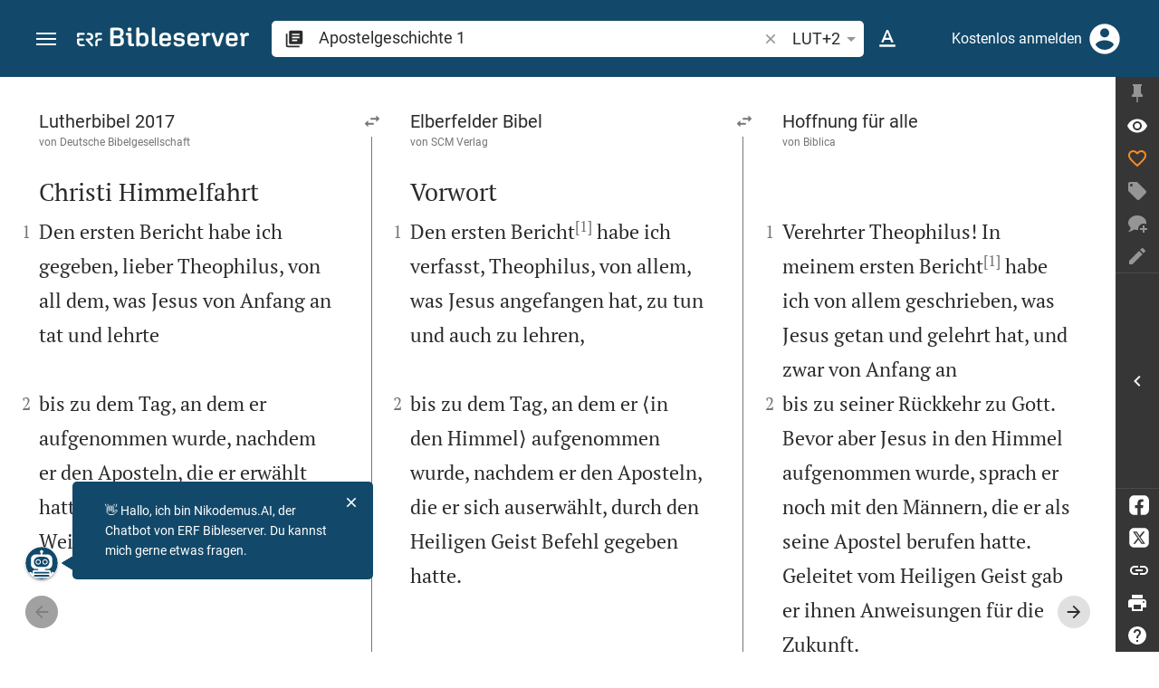

--- FILE ---
content_type: text/html; charset=UTF-8
request_url: https://www.bibleserver.com/LUT.ELB.HFA/Apostelgeschichte1
body_size: 78014
content:
<!DOCTYPE html>
<html lang="de" dir="ltr">
<head>
                <script id="Cookiebot" data-culture="de"
                src="https://consent.cookiebot.eu/uc.js" data-cbid="c1e13704-fc36-4b3d-ae3c-16bf67a61d98"
                type="text/javascript"></script>
    
        <script>/* <![CDATA[ */
        top != self && top.location.replace(self.location.href);/* ]]> */</script>

        <script>/* <![CDATA[ */
        window.hasLocalStorageAccess = !1;
        try {
            window.localStorage, window.hasLocalStorageAccess = !0
        } catch (a) {
        }/* ]]> */</script>

        <script>/* <![CDATA[ */
        !function (m) {
            if (!m) return;
            const e = window.matchMedia("(prefers-color-scheme: dark)").matches,
                t = localStorage.getItem("vueuse-color-scheme");
            let o;
            (o = "string" == typeof t && "auto" !== t ? "dark" === t : e) && document.documentElement.classList.add("dark")
        }(window.hasLocalStorageAccess);/* ]]> */</script>

        <script>/* <![CDATA[ */
        !function () {
            var e = document.createElement("script");
            if (!("noModule" in e) && "onbeforeload" in e) {
                var t = !1;
                document.addEventListener("beforeload", function (n) {
                    if (n.target === e) t = !0; else if (!n.target.hasAttribute("nomodule") || !t) return;
                    n.preventDefault()
                }, !0), e.type = "module", e.src = ".", document.head.appendChild(e), e.remove()
            }
        }();/* ]]> */</script>

        <meta charset="UTF-8">
    <meta name="viewport"
          content="width=device-width,height=device-height,initial-scale=1,maximum-scale=5,minimal-ui,viewport-fit=cover">
    <meta name="robots" content="noarchive,noodp,noydir">
    <script type="application/ld+json">
        {
            "@context": "https://schema.org",
            "@type": "WebSite",
            "name": "ERF Bibleserver",
            "url": "https://www.bibleserver.com/"
        }
    </script>
        <meta property="fb:admins" content="1240149597,100000969860132">
    <meta property="fb:app_id" content="128001383944491">

        <meta name="google-site-verification" content="FWY1yc3SBGxyPdop2qkZ0WHHMQOYlEOWfSocKkUTz84">

        <meta name="google-site-verification" content="HLvyU40M4nYBU2v-GhdGdUt3Yn648eyaja904DtUjWU">

        <meta property="fb:admins" content="1240149597,100000969860132">

        <link rel="apple-touch-icon" sizes="180x180" href="/apple-touch-icon.png?v=AejoFhEB">
    <link rel="icon" type="image/png" sizes="32x32" href="/favicon-32x32.png?v=AejoFhEB">
    <link rel="icon" type="image/png" sizes="16x16" href="/favicon-16x16.png?v=AejoFhEB">
    <link rel="manifest" href="/site.webmanifest?v=U006yRxI">
    <link rel="mask-icon" href="/safari-pinned-tab.svg?v=AejoFhEB" color="#12496a">
    <link rel="shortcut icon" href="/favicon.ico?v=AejoFhEB">
    <meta name="apple-mobile-web-app-title" content="ERF Bibleserver">
    <meta name="application-name" content="ERF Bibleserver">
    <meta name="msapplication-TileColor" content="#12496a">
    <meta name="theme-color" content="#12496a">

        
                    <base target="_blank" href="https://www.bibleserver.com">
<title>Apostelgeschichte 1 | Lutherbibel 2017 :: ERF Bibleserver</title>
<style id="vuetify-theme-stylesheet">:root {
      --v-theme-background: 255,255,255;
      --v-theme-background-overlay-multiplier: 1;
      --v-theme-surface: 255,255,255;
      --v-theme-surface-overlay-multiplier: 1;
      --v-theme-surface-bright: 255,255,255;
      --v-theme-surface-bright-overlay-multiplier: 1;
      --v-theme-surface-light: 238,238,238;
      --v-theme-surface-light-overlay-multiplier: 1;
      --v-theme-surface-variant: 66,66,66;
      --v-theme-surface-variant-overlay-multiplier: 2;
      --v-theme-on-surface-variant: 238,238,238;
      --v-theme-primary: 253,138,36;
      --v-theme-primary-overlay-multiplier: 1;
      --v-theme-primary-darken-1: 55,0,179;
      --v-theme-primary-darken-1-overlay-multiplier: 2;
      --v-theme-secondary: 149,149,149;
      --v-theme-secondary-overlay-multiplier: 1;
      --v-theme-secondary-darken-1: 1,135,134;
      --v-theme-secondary-darken-1-overlay-multiplier: 1;
      --v-theme-error: 240,81,75;
      --v-theme-error-overlay-multiplier: 1;
      --v-theme-info: 33,150,243;
      --v-theme-info-overlay-multiplier: 1;
      --v-theme-success: 76,175,80;
      --v-theme-success-overlay-multiplier: 1;
      --v-theme-warning: 251,140,0;
      --v-theme-warning-overlay-multiplier: 1;
      --v-theme-accent: 253,138,36;
      --v-theme-accent-overlay-multiplier: 1;
      --v-theme-on-background: 0,0,0;
      --v-theme-on-surface: 0,0,0;
      --v-theme-on-surface-bright: 0,0,0;
      --v-theme-on-surface-light: 0,0,0;
      --v-theme-on-primary: 255,255,255;
      --v-theme-on-primary-darken-1: 255,255,255;
      --v-theme-on-secondary: 255,255,255;
      --v-theme-on-secondary-darken-1: 255,255,255;
      --v-theme-on-error: 255,255,255;
      --v-theme-on-info: 255,255,255;
      --v-theme-on-success: 255,255,255;
      --v-theme-on-warning: 255,255,255;
      --v-theme-on-accent: 255,255,255;
      --v-border-color: 0, 0, 0;
      --v-border-opacity: 0.12;
      --v-high-emphasis-opacity: 0.87;
      --v-medium-emphasis-opacity: 0.6;
      --v-disabled-opacity: 0.38;
      --v-idle-opacity: 0.04;
      --v-hover-opacity: 0.04;
      --v-focus-opacity: 0.12;
      --v-selected-opacity: 0.08;
      --v-activated-opacity: 0.12;
      --v-pressed-opacity: 0.12;
      --v-dragged-opacity: 0.08;
      --v-theme-kbd: 238, 238, 238;
      --v-theme-on-kbd: 0, 0, 0;
      --v-theme-code: 245, 245, 245;
      --v-theme-on-code: 0, 0, 0;
    }
    .v-theme--light {
      color-scheme: normal;
      --v-theme-background: 255,255,255;
      --v-theme-background-overlay-multiplier: 1;
      --v-theme-surface: 255,255,255;
      --v-theme-surface-overlay-multiplier: 1;
      --v-theme-surface-bright: 255,255,255;
      --v-theme-surface-bright-overlay-multiplier: 1;
      --v-theme-surface-light: 238,238,238;
      --v-theme-surface-light-overlay-multiplier: 1;
      --v-theme-surface-variant: 66,66,66;
      --v-theme-surface-variant-overlay-multiplier: 2;
      --v-theme-on-surface-variant: 238,238,238;
      --v-theme-primary: 253,138,36;
      --v-theme-primary-overlay-multiplier: 1;
      --v-theme-primary-darken-1: 55,0,179;
      --v-theme-primary-darken-1-overlay-multiplier: 2;
      --v-theme-secondary: 149,149,149;
      --v-theme-secondary-overlay-multiplier: 1;
      --v-theme-secondary-darken-1: 1,135,134;
      --v-theme-secondary-darken-1-overlay-multiplier: 1;
      --v-theme-error: 240,81,75;
      --v-theme-error-overlay-multiplier: 1;
      --v-theme-info: 33,150,243;
      --v-theme-info-overlay-multiplier: 1;
      --v-theme-success: 76,175,80;
      --v-theme-success-overlay-multiplier: 1;
      --v-theme-warning: 251,140,0;
      --v-theme-warning-overlay-multiplier: 1;
      --v-theme-accent: 253,138,36;
      --v-theme-accent-overlay-multiplier: 1;
      --v-theme-on-background: 0,0,0;
      --v-theme-on-surface: 0,0,0;
      --v-theme-on-surface-bright: 0,0,0;
      --v-theme-on-surface-light: 0,0,0;
      --v-theme-on-primary: 255,255,255;
      --v-theme-on-primary-darken-1: 255,255,255;
      --v-theme-on-secondary: 255,255,255;
      --v-theme-on-secondary-darken-1: 255,255,255;
      --v-theme-on-error: 255,255,255;
      --v-theme-on-info: 255,255,255;
      --v-theme-on-success: 255,255,255;
      --v-theme-on-warning: 255,255,255;
      --v-theme-on-accent: 255,255,255;
      --v-border-color: 0, 0, 0;
      --v-border-opacity: 0.12;
      --v-high-emphasis-opacity: 0.87;
      --v-medium-emphasis-opacity: 0.6;
      --v-disabled-opacity: 0.38;
      --v-idle-opacity: 0.04;
      --v-hover-opacity: 0.04;
      --v-focus-opacity: 0.12;
      --v-selected-opacity: 0.08;
      --v-activated-opacity: 0.12;
      --v-pressed-opacity: 0.12;
      --v-dragged-opacity: 0.08;
      --v-theme-kbd: 238, 238, 238;
      --v-theme-on-kbd: 0, 0, 0;
      --v-theme-code: 245, 245, 245;
      --v-theme-on-code: 0, 0, 0;
    }
    .v-theme--dark {
      color-scheme: dark;
      --v-theme-background: 34,34,34;
      --v-theme-background-overlay-multiplier: 1;
      --v-theme-surface: 85,85,85;
      --v-theme-surface-overlay-multiplier: 1;
      --v-theme-surface-bright: 204,191,214;
      --v-theme-surface-bright-overlay-multiplier: 2;
      --v-theme-surface-light: 66,66,66;
      --v-theme-surface-light-overlay-multiplier: 1;
      --v-theme-surface-variant: 200,200,200;
      --v-theme-surface-variant-overlay-multiplier: 2;
      --v-theme-on-surface-variant: 0,0,0;
      --v-theme-primary: 253,138,36;
      --v-theme-primary-overlay-multiplier: 2;
      --v-theme-primary-darken-1: 55,0,179;
      --v-theme-primary-darken-1-overlay-multiplier: 1;
      --v-theme-secondary: 149,149,149;
      --v-theme-secondary-overlay-multiplier: 2;
      --v-theme-secondary-darken-1: 1,135,134;
      --v-theme-secondary-darken-1-overlay-multiplier: 2;
      --v-theme-error: 240,81,75;
      --v-theme-error-overlay-multiplier: 2;
      --v-theme-info: 33,150,243;
      --v-theme-info-overlay-multiplier: 2;
      --v-theme-success: 76,175,80;
      --v-theme-success-overlay-multiplier: 2;
      --v-theme-warning: 251,140,0;
      --v-theme-warning-overlay-multiplier: 2;
      --v-theme-accent: 253,138,36;
      --v-theme-accent-overlay-multiplier: 2;
      --v-theme-on-background: 255,255,255;
      --v-theme-on-surface: 255,255,255;
      --v-theme-on-surface-bright: 0,0,0;
      --v-theme-on-surface-light: 255,255,255;
      --v-theme-on-primary: 255,255,255;
      --v-theme-on-primary-darken-1: 255,255,255;
      --v-theme-on-secondary: 255,255,255;
      --v-theme-on-secondary-darken-1: 255,255,255;
      --v-theme-on-error: 255,255,255;
      --v-theme-on-info: 255,255,255;
      --v-theme-on-success: 255,255,255;
      --v-theme-on-warning: 255,255,255;
      --v-theme-on-accent: 255,255,255;
      --v-border-color: 255, 255, 255;
      --v-border-opacity: 0.12;
      --v-high-emphasis-opacity: 1;
      --v-medium-emphasis-opacity: 0.7;
      --v-disabled-opacity: 0.5;
      --v-idle-opacity: 0.1;
      --v-hover-opacity: 0.04;
      --v-focus-opacity: 0.12;
      --v-selected-opacity: 0.08;
      --v-activated-opacity: 0.12;
      --v-pressed-opacity: 0.16;
      --v-dragged-opacity: 0.08;
      --v-theme-kbd: 66, 66, 66;
      --v-theme-on-kbd: 255, 255, 255;
      --v-theme-code: 52, 52, 52;
      --v-theme-on-code: 204, 204, 204;
    }
    .bg-background {
      --v-theme-overlay-multiplier: var(--v-theme-background-overlay-multiplier);
      background-color: rgb(var(--v-theme-background)) !important;
      color: rgb(var(--v-theme-on-background)) !important;
    }
    .bg-surface {
      --v-theme-overlay-multiplier: var(--v-theme-surface-overlay-multiplier);
      background-color: rgb(var(--v-theme-surface)) !important;
      color: rgb(var(--v-theme-on-surface)) !important;
    }
    .bg-surface-bright {
      --v-theme-overlay-multiplier: var(--v-theme-surface-bright-overlay-multiplier);
      background-color: rgb(var(--v-theme-surface-bright)) !important;
      color: rgb(var(--v-theme-on-surface-bright)) !important;
    }
    .bg-surface-light {
      --v-theme-overlay-multiplier: var(--v-theme-surface-light-overlay-multiplier);
      background-color: rgb(var(--v-theme-surface-light)) !important;
      color: rgb(var(--v-theme-on-surface-light)) !important;
    }
    .bg-surface-variant {
      --v-theme-overlay-multiplier: var(--v-theme-surface-variant-overlay-multiplier);
      background-color: rgb(var(--v-theme-surface-variant)) !important;
      color: rgb(var(--v-theme-on-surface-variant)) !important;
    }
    .bg-primary {
      --v-theme-overlay-multiplier: var(--v-theme-primary-overlay-multiplier);
      background-color: rgb(var(--v-theme-primary)) !important;
      color: rgb(var(--v-theme-on-primary)) !important;
    }
    .bg-primary-darken-1 {
      --v-theme-overlay-multiplier: var(--v-theme-primary-darken-1-overlay-multiplier);
      background-color: rgb(var(--v-theme-primary-darken-1)) !important;
      color: rgb(var(--v-theme-on-primary-darken-1)) !important;
    }
    .bg-secondary {
      --v-theme-overlay-multiplier: var(--v-theme-secondary-overlay-multiplier);
      background-color: rgb(var(--v-theme-secondary)) !important;
      color: rgb(var(--v-theme-on-secondary)) !important;
    }
    .bg-secondary-darken-1 {
      --v-theme-overlay-multiplier: var(--v-theme-secondary-darken-1-overlay-multiplier);
      background-color: rgb(var(--v-theme-secondary-darken-1)) !important;
      color: rgb(var(--v-theme-on-secondary-darken-1)) !important;
    }
    .bg-error {
      --v-theme-overlay-multiplier: var(--v-theme-error-overlay-multiplier);
      background-color: rgb(var(--v-theme-error)) !important;
      color: rgb(var(--v-theme-on-error)) !important;
    }
    .bg-info {
      --v-theme-overlay-multiplier: var(--v-theme-info-overlay-multiplier);
      background-color: rgb(var(--v-theme-info)) !important;
      color: rgb(var(--v-theme-on-info)) !important;
    }
    .bg-success {
      --v-theme-overlay-multiplier: var(--v-theme-success-overlay-multiplier);
      background-color: rgb(var(--v-theme-success)) !important;
      color: rgb(var(--v-theme-on-success)) !important;
    }
    .bg-warning {
      --v-theme-overlay-multiplier: var(--v-theme-warning-overlay-multiplier);
      background-color: rgb(var(--v-theme-warning)) !important;
      color: rgb(var(--v-theme-on-warning)) !important;
    }
    .bg-accent {
      --v-theme-overlay-multiplier: var(--v-theme-accent-overlay-multiplier);
      background-color: rgb(var(--v-theme-accent)) !important;
      color: rgb(var(--v-theme-on-accent)) !important;
    }
    .text-background {
      color: rgb(var(--v-theme-background)) !important;
    }
    .border-background {
      --v-border-color: var(--v-theme-background);
    }
    .text-surface {
      color: rgb(var(--v-theme-surface)) !important;
    }
    .border-surface {
      --v-border-color: var(--v-theme-surface);
    }
    .text-surface-bright {
      color: rgb(var(--v-theme-surface-bright)) !important;
    }
    .border-surface-bright {
      --v-border-color: var(--v-theme-surface-bright);
    }
    .text-surface-light {
      color: rgb(var(--v-theme-surface-light)) !important;
    }
    .border-surface-light {
      --v-border-color: var(--v-theme-surface-light);
    }
    .text-surface-variant {
      color: rgb(var(--v-theme-surface-variant)) !important;
    }
    .border-surface-variant {
      --v-border-color: var(--v-theme-surface-variant);
    }
    .on-surface-variant {
      color: rgb(var(--v-theme-on-surface-variant)) !important;
    }
    .text-primary {
      color: rgb(var(--v-theme-primary)) !important;
    }
    .border-primary {
      --v-border-color: var(--v-theme-primary);
    }
    .text-primary-darken-1 {
      color: rgb(var(--v-theme-primary-darken-1)) !important;
    }
    .border-primary-darken-1 {
      --v-border-color: var(--v-theme-primary-darken-1);
    }
    .text-secondary {
      color: rgb(var(--v-theme-secondary)) !important;
    }
    .border-secondary {
      --v-border-color: var(--v-theme-secondary);
    }
    .text-secondary-darken-1 {
      color: rgb(var(--v-theme-secondary-darken-1)) !important;
    }
    .border-secondary-darken-1 {
      --v-border-color: var(--v-theme-secondary-darken-1);
    }
    .text-error {
      color: rgb(var(--v-theme-error)) !important;
    }
    .border-error {
      --v-border-color: var(--v-theme-error);
    }
    .text-info {
      color: rgb(var(--v-theme-info)) !important;
    }
    .border-info {
      --v-border-color: var(--v-theme-info);
    }
    .text-success {
      color: rgb(var(--v-theme-success)) !important;
    }
    .border-success {
      --v-border-color: var(--v-theme-success);
    }
    .text-warning {
      color: rgb(var(--v-theme-warning)) !important;
    }
    .border-warning {
      --v-border-color: var(--v-theme-warning);
    }
    .text-accent {
      color: rgb(var(--v-theme-accent)) !important;
    }
    .border-accent {
      --v-border-color: var(--v-theme-accent);
    }
    .on-background {
      color: rgb(var(--v-theme-on-background)) !important;
    }
    .on-surface {
      color: rgb(var(--v-theme-on-surface)) !important;
    }
    .on-surface-bright {
      color: rgb(var(--v-theme-on-surface-bright)) !important;
    }
    .on-surface-light {
      color: rgb(var(--v-theme-on-surface-light)) !important;
    }
    .on-primary {
      color: rgb(var(--v-theme-on-primary)) !important;
    }
    .on-primary-darken-1 {
      color: rgb(var(--v-theme-on-primary-darken-1)) !important;
    }
    .on-secondary {
      color: rgb(var(--v-theme-on-secondary)) !important;
    }
    .on-secondary-darken-1 {
      color: rgb(var(--v-theme-on-secondary-darken-1)) !important;
    }
    .on-error {
      color: rgb(var(--v-theme-on-error)) !important;
    }
    .on-info {
      color: rgb(var(--v-theme-on-info)) !important;
    }
    .on-success {
      color: rgb(var(--v-theme-on-success)) !important;
    }
    .on-warning {
      color: rgb(var(--v-theme-on-warning)) !important;
    }
    .on-accent {
      color: rgb(var(--v-theme-on-accent)) !important;
    }
</style>
<meta name="description" content="Den ersten Bericht habe ich gegeben, lieber Theophilus, von all dem, was Jesus von Anfang an tat und lehrte [...]">
<meta property="og:type" content="website">
<meta property="og:url" content="https://www.bibleserver.com/LUT.ELB.HFA/Apostelgeschichte1">
<meta property="og:title" content="Apostelgeschichte 1 | Lutherbibel 2017 :: ERF Bibleserver">
<meta property="og:description" content="Den ersten Bericht habe ich gegeben, lieber Theophilus, von all dem, was Jesus von Anfang an tat und lehrte [...]">
<meta property="og:locale" content="de">
<meta property="og:image" content="https://www.bibleserver.com/build/en-1-1O6QLkJK.png">
<meta property="og:image:width" content="1200">
<meta property="og:image:height" content="630">
<meta name="twitter:card" content="summary_large_image">
<meta name="twitter:image" content="https://www.bibleserver.com/build/en-1-1O6QLkJK.png">
<link rel="canonical" href="https://www.bibleserver.com/LUT.ELB.HFA/Apostelgeschichte1">
<link rel="search" type="application/opensearchdescription+xml" title="ERF Bibleserver (LUT)" href="https://www.bibleserver.com/opensearch/lut.xml">
<link rel="search" type="application/opensearchdescription+xml" title="ERF Bibleserver (ELB)" href="https://www.bibleserver.com/opensearch/elb.xml">
<link rel="search" type="application/opensearchdescription+xml" title="ERF Bibleserver (HFA)" href="https://www.bibleserver.com/opensearch/hfa.xml">
<link rel="search" type="application/opensearchdescription+xml" title="ERF Bibleserver (SLT)" href="https://www.bibleserver.com/opensearch/slt.xml">
<link rel="search" type="application/opensearchdescription+xml" title="ERF Bibleserver (ZB)" href="https://www.bibleserver.com/opensearch/zb.xml">
<link rel="search" type="application/opensearchdescription+xml" title="ERF Bibleserver (GNB)" href="https://www.bibleserver.com/opensearch/gnb.xml">
<link rel="search" type="application/opensearchdescription+xml" title="ERF Bibleserver (NGÜ)" href="https://www.bibleserver.com/opensearch/ngü.xml">
<link rel="search" type="application/opensearchdescription+xml" title="ERF Bibleserver (EU)" href="https://www.bibleserver.com/opensearch/eu.xml">
<link rel="search" type="application/opensearchdescription+xml" title="ERF Bibleserver (NLB)" href="https://www.bibleserver.com/opensearch/nlb.xml">
<link rel="search" type="application/opensearchdescription+xml" title="ERF Bibleserver (NeÜ)" href="https://www.bibleserver.com/opensearch/neü.xml">
<link rel="search" type="application/opensearchdescription+xml" title="ERF Bibleserver (MENG)" href="https://www.bibleserver.com/opensearch/meng.xml">
<link rel="search" type="application/opensearchdescription+xml" title="ERF Bibleserver (DBU)" href="https://www.bibleserver.com/opensearch/dbu.xml">
<link rel="search" type="application/opensearchdescription+xml" title="ERF Bibleserver (VXB)" href="https://www.bibleserver.com/opensearch/vxb.xml">
<link rel="prev" href="https://www.bibleserver.com" title="Prev Chapter">
        
    
    <link crossorigin rel="stylesheet" href="/build/app-BodwhhW7.css"><link crossorigin rel="modulepreload" href="/build/_commonjsHelpers-CjH-eqDh.js">
    <link crossorigin rel="stylesheet" href="/build/nprogress-CMAxEQ_i.css">

    
                <link rel="preload" href="/build/TextView-Bugdf6Zs.js" as="script"> <link rel="preload" href="/build/TextView-CceqFBL3.css" as="style"><link rel="stylesheet" href="/build/TextView-CceqFBL3.css"> <link rel="preload" href="/build/rtl-CMFrHFri.css" as="style"><link rel="stylesheet" href="/build/rtl-CMFrHFri.css"> <link rel="preload" href="/build/VGrid-zkdtjCft.css" as="style"><link rel="stylesheet" href="/build/VGrid-zkdtjCft.css"> <link rel="preload" href="/build/Verse-EdiphSxD.js" as="script"> <link rel="preload" href="/build/useSpaceScroll-D4wOScIy.js" as="script"> <link rel="preload" href="/build/useSpaceScroll-CvTq6kTF.css" as="style"><link rel="stylesheet" href="/build/useSpaceScroll-CvTq6kTF.css"> <link rel="preload" href="/build/LikeButton-CT_FS593.js" as="script"> <link rel="preload" href="/build/LikeButton-x61dfTgL.css" as="style"><link rel="stylesheet" href="/build/LikeButton-x61dfTgL.css">

    
        
</head>
<body>

    
    <div id="app" dir="ltr" class="bs-app" style="--vh:1vh;--vvh:1vh;--cch:0px;--v61022990:350px;"><div class="v-application v-theme--light v-layout v-layout--full-height v-locale--is-ltr" style="" id="inspire"><div class="v-application__wrap"><!--[--><!----><!----><div style="display:contents;"><!--[--><noscript><div id="snackbar__wrapper--noscript" aria-live="polite" class="hidden-print-only" style="bottom:0;"><div class="v-snack v-snack--active v-snack--bottom v-snack--right" style="z-index:10200;"><div class="v-snack__wrapper error"><div class="v-snack__content">Bitte aktiviere JavaScript für die Nutzung der Website.</div></div></div></div></noscript><!--]--></div><div style="display:contents;"><!--[--><div id="snackbar__wrapper--classic" aria-live="polite" class="hidden-print-only" style="bottom:0;display:none;"><div class="v-snack v-snack--active v-snack--bottom v-snack--right" style="z-index:10200;"><div class="v-snack__wrapper bg-error"><div class="v-snack__content">Dein Browser ist veraltet. Sollte ERF Bibleserver sehr langsam sein, aktualisiere bitte deinen Browser.</div></div></div></div><!--]--></div><nav class="bs-nav hidden-print-only"><div id="help-tour-text-1" class="bs-nav__menu-btn" title="Menü öffnen" aria-label="Menü öffnen" role="button" tabindex="0"><div class="bs-nav__menu-btn--hover"></div><div class="bs-nav__menu-btn--notification" style="display:none;"></div><span class="bs-nav__menu-btn--line bs-nav__menu-btn--line--1"></span><span class="bs-nav__menu-btn--line bs-nav__menu-btn--line--2"></span><span class="bs-nav__menu-btn--line bs-nav__menu-btn--line--3"></span></div><svg xmlns="http://www.w3.org/2000/svg" fill="currentColor" width="0" height="0"><defs><g id="logo"><g><path d="M40.9,30c2.1-2.5,2.1-6.2,2.1-6.2c-0.1-5.5-4.6-10-10.2-10l-3.8,0c0,0,0,0,0,0s0,0,0,0c-1.4,0-2.6,1.2-2.6,2.6
			c0,1.4,1.2,2.6,2.6,2.6c0,0,0,0,0,0s0,0,0,0h2c3.9,0,5.8,1.5,5.9,4.8c-0.1,3.3-2,4.8-6,4.8h-5.2c-0.4,0-0.8,0-1.2,0.2
			c-0.8,0.2-1.6,0.8-1.6,2v0.2c0,0.7,0.3,1.3,1,2.1c0,0,11.8,13.4,13.4,15.1c0.5,0.7,1.3,1.1,2.3,1.1c1.6,0,2.9-1.3,2.9-2.9
			c0-0.8-0.3-1.5-0.8-2l0,0L33,34.6c-0.5-0.6-1.6-1.4-1.6-1.4l3.1-0.2C34.5,33.1,38.4,33,40.9,30z"></path><path d="M51.2,26.6c1.7,0,3-1.3,3-3V19h9.4c1.4,0,2.6-1.2,2.6-2.6c0-1.4-1.2-2.6-2.6-2.6H50.8c-1.4,0-2.6,1.2-2.6,2.6v7.2
			C48.2,25.2,49.5,26.6,51.2,26.6z"></path><path d="M18.1,13.8H2.6C1.2,13.8,0,15,0,16.4v5.9c0,1.7,1.3,3,3,3s3-1.3,3-3V19h12.1c1.4,0,2.6-1.2,2.6-2.6
			C20.7,15,19.5,13.8,18.1,13.8z"></path><path d="M63.6,28.6h-5.2c-5.6,0-10.2,4.6-10.2,10.2v7.5v0c0,1.7,1.3,3,3,3c1.7,0,3-1.3,3-3h0v-7.9c0-2.6,2.1-4.6,4.7-4.6l4.8,0
			c1.4,0,2.6-1.2,2.6-2.6C66.2,29.8,65.1,28.6,63.6,28.6z"></path><path d="M18.1,43.8C18.1,43.8,18.1,43.8,18.1,43.8h-7.4c-2.6,0-4.7-2.1-4.7-4.6v-5.3h9.5c1.4,0,2.6-1.2,2.6-2.6
			c0-1.4-1.2-2.6-2.6-2.6H3c-1.7,0-3,1.3-3,3v7.2C0,44.4,4.6,49,10.2,49h7.9c1.4,0,2.6-1.2,2.6-2.6C20.7,45,19.5,43.8,18.1,43.8z"></path><path d="M449.2,13.5h-0.8c-3.5,0-6.2,1.7-8,4.8l-4-4c-1.3-1.3-3-1.5-4.3-0.1l-1.4,1.4c-1.3,1.3-1.2,3,0.1,4.3l3.1,3.2v23.5
			c0,1.5,1,2.4,2.5,2.4h3.5c1.5,0,2.5-1,2.5-2.4V28.8c0-4.9,2.3-7.3,6.9-7.3h1c2.4,0,3.9-1.3,3.9-3.5v-0.7
			C454.1,14.8,452.4,13.5,449.2,13.5z"></path><path d="M210.9,42.1h-2.8c-1.5,0-2.1-0.6-2.1-2.4v-37c0-2.1-1.3-3.4-3.4-3.4h-1.5c-2.1,0-3.4,1.3-3.4,3.4v37.5
			c0,6.2,2.3,8.8,9.8,8.8h3.4c1.3,0,2-0.8,2-2.1V44C212.8,42.8,212.1,42.1,210.9,42.1z"></path><path d="M306.9,13c-10.1,0-15.6,4.9-15.6,13.9v9.3c0,8.9,5.5,13.5,16.2,13.5c9.5,0,14.3-3.3,14.3-9.8v-0.3c0-0.7-0.4-1.1-1.1-1.1
			h-5.7c-0.8,0-1.1,0.3-1.1,1.1v0.2c0,2.4-2.1,3.6-6.2,3.6c-5.5,0-7.9-1.9-7.9-6.3v-2.7h19.7c2,0,2.9-1,2.9-2.9v-5
			C322.2,17.6,317,13,306.9,13z M314.2,28.1h-14.6v-2.6c0-4.1,2.5-6.3,7.2-6.3s7.4,2.2,7.4,6.3V28.1z"></path><path d="M174,13c-3.9,0-6.9,1-9,3.1V2.7c0-2.1-1.3-3.4-3.4-3.4H160c-2.1,0-3.4,1.3-3.4,3.4v43.2c0,2.2,1.5,3.8,3.6,3.8h0.3
			c2.2,0,3.6-1.5,3.6-3.7c2.2,2.5,5.5,3.8,9.7,3.8c9,0,14.9-5.7,14.9-14.6v-7.5C188.8,18.8,182.9,13,174,13z M180.3,35.9
			c0,4.6-2.7,7.2-7.6,7.2s-7.6-2.6-7.6-7.2v-9c0-4.6,2.7-7.2,7.6-7.2s7.6,2.6,7.6,7.2V35.9z"></path><path d="M137.3,9.4h2.9c2.2,0,3.5-1.3,3.5-3.5V3.3c0-2.2-1.3-3.5-3.5-3.5h-2.9c-2.2,0-3.5,1.3-3.5,3.5v2.7
			C133.8,8.2,135.1,9.4,137.3,9.4z"></path><path d="M275.3,28.3l-9-1.1c-2.2-0.3-3.3-1.1-3.3-3.2v-0.7c0-2.7,2-4,6.6-4c4.5,0,6.5,1.2,6.5,3.7v0.3c0,0.8,0.5,1.2,1.3,1.2h5
			c0.8,0,1.3-0.6,1.3-1.4v-0.3c0-6.5-4.8-9.8-14.1-9.8c-9.2,0-14.4,4.1-14.4,11.2v0.6c0,5.8,2.7,8.7,9.3,9.5l9,1.1
			c2.2,0.3,3.1,1.1,3.1,3.2v0.8c0,2.7-2.3,4.1-6.8,4.1c-4.9,0-7.1-1.2-7.1-3.8v-0.4c0-0.8-0.4-1.2-1.2-1.2h-5
			c-0.8,0-1.4,0.5-1.4,1.3v0.5c0,6.6,4.9,9.9,14.7,9.9c9.2,0,14.6-4.1,14.6-11.2v-0.8C284.4,32.1,281.8,29.2,275.3,28.3z"></path><path d="M232.8,13c-10.1,0-15.6,4.9-15.6,13.9v9.3c0,8.9,5.5,13.5,16.2,13.5c9.5,0,14.3-3.3,14.3-9.8v-0.3c0-0.7-0.4-1.1-1.1-1.1
			h-5.7c-0.8,0-1.1,0.3-1.1,1.1v0.2c0,2.4-2.1,3.6-6.2,3.6c-5.5,0-7.9-1.9-7.9-6.3v-2.7h19.7c2,0,2.9-1,2.9-2.9v-5
			C248.2,17.6,242.9,13,232.8,13z M240.1,28.1h-14.6v-2.6c0-4.1,2.5-6.3,7.2-6.3s7.4,2.2,7.4,6.3V28.1z"></path><path d="M347.5,13.5h-0.8c-3.5,0-6.2,1.7-8,4.8l-4-4c-1.3-1.3-3-1.5-4.3-0.1l-1.4,1.4c-1.3,1.3-1.2,3,0.1,4.3l3.1,3.2v23.5
			c0,1.5,1,2.4,2.5,2.4h3.5c1.5,0,2.5-1,2.5-2.4V28.8c0-4.9,2.3-7.3,6.9-7.3h1c2.4,0,3.9-1.3,3.9-3.5v-0.7
			C352.4,14.8,350.7,13.5,347.5,13.5z"></path><path d="M148.6,42.1h-2.8c-1.5,0-2.1-0.6-2.1-2.4v-23c0-2.1-1-2.9-2.9-2.9H131c-1.1,0-1.9,0.7-1.9,1.8v3.2c0,1.1,0.8,1.8,1.9,1.8
			h4.3v19.6c0,6.2,2.3,8.8,9.8,8.8h3.4c1.3,0,2-0.8,2-2.1V44C150.4,42.8,149.7,42.1,148.6,42.1z"></path><path d="M385.8,13.8H383c-1.6,0-2.4,0.6-3.1,2.8l-8.1,25.1l-8.1-25.1c-0.7-2.2-1.5-2.8-3.1-2.8h-3.3c-1.5,0-2.3,0.8-2.3,2.1
			c0,0.5,0.1,1.1,0.4,1.7l9.7,28.3c0.8,2.4,1.8,3.4,4.3,3.4h4.3c2.6,0,3.5-0.9,4.3-3.4l9.7-28.3c0.2-0.6,0.4-1.2,0.4-1.7
			C388.1,14.6,387.3,13.8,385.8,13.8z"></path><path d="M116.8,23.9c4.1-1.8,6.2-5,6.2-9.5v-2C122.9,4,117.8,0,106.8,0h-15c-2.4,0-3.9,1.5-3.9,3.8v41.3c0,2.4,1.5,3.8,3.9,3.8
			h15.6c11,0,16.4-4.3,16.4-13v-2.2C123.8,29,121.4,25.6,116.8,23.9z M96.6,6.9h10.3c5.2,0,7.5,1.8,7.5,6v2c0,4.1-2.2,5.9-7.5,5.9
			H96.6V6.9z M115.2,35.9c0,4.3-2.4,6.2-7.7,6.2H96.6V27.6h10.9c5.3,0,7.7,1.9,7.7,6.2V35.9z"></path><path d="M408.6,13c-10.1,0-15.6,4.9-15.6,13.9v9.3c0,8.9,5.5,13.5,16.2,13.5c9.5,0,14.3-3.3,14.3-9.8v-0.3c0-0.7-0.4-1.1-1.1-1.1
			h-5.7c-0.8,0-1.1,0.3-1.1,1.1v0.2c0,2.4-2.1,3.6-6.2,3.6c-5.5,0-7.9-1.9-7.9-6.3v-2.7h19.7c2,0,2.9-1,2.9-2.9v-5
			C423.9,17.6,418.7,13,408.6,13z M415.9,28.1h-14.6v-2.6c0-4.1,2.5-6.3,7.2-6.3s7.4,2.2,7.4,6.3V28.1z"></path></g></g></defs></svg><a href="/" class="bs-nav__logo" title="bibleserver.com" aria-label="bibleserver.com" tabindex="0"><svg xmlns="http://www.w3.org/2000/svg" viewBox="0 0 454.1 49.8" fill="currentColor"><use xlink:href="#logo"></use></svg></a><div id="bs-nav__menu-wrapper" tabindex="-1" aria-hidden="true" class="bs-nav__menu-wrapper--closed bs-nav__menu-wrapper"><div class="bs-nav__menu-footer--closed bs-nav__menu bs-nav__menu-user"><div class="bs-nav__menu-user__scroll-header--closed bs-nav__menu-user__scroll-header"></div><div class="bs-nav__menu-user__user" id="help-text-tour-5-mobil"><div class="bs-nav__menu-user__user__text"><p>Anmelden<br><span>... und alle Funktionen nutzen!</span></p></div><div class="bs-nav__menu-user__user__image-wrapper" tabindex="-1"><i class="v-icon notranslate v-theme--light v-icon--size-default bs-nav__menu-user__user__image-wrapper__image" style="" aria-hidden="true"><svg style="fill:currentColor;" class="v-icon__svg" xmlns="http://www.w3.org/2000/svg" viewbox="0 0 24 24"><path d="M12,19.2C9.5,19.2 7.29,17.92 6,16C6.03,14 10,12.9 12,12.9C14,12.9 17.97,14 18,16C16.71,17.92 14.5,19.2 12,19.2M12,5A3,3 0 0,1 15,8A3,3 0 0,1 12,11A3,3 0 0,1 9,8A3,3 0 0,1 12,5M12,2A10,10 0 0,0 2,12A10,10 0 0,0 12,22A10,10 0 0,0 22,12C22,6.47 17.5,2 12,2Z"></path></svg></i></div></div><div class="bs-nav__notification" tabindex="-1" style="display:none;"><p></p><div class="bs-nav__notification__button" tabindex="-1"><!----><!----><!----><i class="v-icon notranslate v-theme--light v-icon--size-large bs-nav__notification__button--icon bs-nav__notification__button--icon-close bs-nav__notification__button--icon-close--no-dismiss" style="" aria-hidden="true"><svg style="fill:currentColor;" class="v-icon__svg" xmlns="http://www.w3.org/2000/svg" viewbox="0 0 24 24"><path d="M19,6.41L17.59,5L12,10.59L6.41,5L5,6.41L10.59,12L5,17.59L6.41,19L12,13.41L17.59,19L19,17.59L13.41,12L19,6.41Z"></path></svg></i></div></div></div><div class="bs-nav__menu bs-nav__menu-main"><div class="stroke float-right" style="top:90%;right:3%;opacity:.2;"></div><div class="stroke xl float-right" style="top:80%;opacity:.2;"></div><div class="stroke xxl float-right" style="top:10%;right:-40%;opacity:.2;"></div><ul class="bs-nav__menu-main__list"><li><a aria-current="page" href="/LUT.ELB.HFA/Apostelgeschichte1" class="router-link-active router-link-exact-active bs-nav__menu-main__list__link d-flex align-baseline" title="Lies mal: 1. Mose 3" tabindex="-1"><strong class="flex-shrink-0">Lies mal</strong><span class="text-truncate d-block">1. Mose 3</span></a></li><li><a href="/chats" class="bs-nav__menu-main__list__link" title="Nikodemus.AI" tabindex="-1"></a></li><li><a href="/notes" class="bs-nav__menu-main__list__link" title="Notizen" tabindex="-1">Notizen</a></li><li><a href="/tags" class="bs-nav__menu-main__list__link" title="Tags" tabindex="-1">Tags</a></li><li><a href="/likes" class="bs-nav__menu-main__list__link" title="Likes" tabindex="-1">Likes</a></li><li><a href="/history" class="bs-nav__menu-main__list__link" title="Verlauf" tabindex="-1">Verlauf</a></li><li><a href="/dictionaries" class="bs-nav__menu-main__list__link" title="Wörterbücher" tabindex="-1">Wörterbücher</a></li><li><a href="/reading-plans" class="bs-nav__menu-main__list__link" title="Lesepläne" tabindex="-1">Lesepläne</a></li><li><a href="/graphics" class="bs-nav__menu-main__list__link" title="Grafiken" tabindex="-1">Grafiken</a></li><li><a href="/videos" class="bs-nav__menu-main__list__link" title="Videos" tabindex="-1">Videos</a></li><li><a href="/topics" class="bs-nav__menu-main__list__link" title="Anlässe" tabindex="-1">Anlässe</a></li></ul></div><div class="bs-nav__menu-footer--closed bs-nav__menu bs-nav__menu-footer"><div class="stroke white float-right" style="top:-20%;right:10%;opacity:.07;"></div><div class="stroke white xxl float-left" style="top:75%;left:-35%;opacity:.07;"></div><ul class="bs-nav__menu-footer__list"><li><a href="https://www.bibleserver.com/spenden" title="Spenden" tabindex="-1" target="_blank" rel="noopener noreferrer" class="bs-nav__menu-footer__list__link">Spenden</a></li><li><a href="https://blog.bibleserver.com" title="Blog" tabindex="-1" target="_blank" rel="noopener noreferrer" class="bs-nav__menu-footer__list__link">Blog</a></li><li><a href="/newsletter" class="bs-nav__menu-footer__list__link" title="Newsletter" tabindex="-1">Newsletter</a></li><li><a href="/partner" class="bs-nav__menu-footer__list__link" title="Partner" tabindex="-1">Partner</a></li><li><a href="/help" class="bs-nav__menu-footer__list__link" title="Hilfe" tabindex="-1">Hilfe</a></li><li><a href="/contact" class="bs-nav__menu-footer__list__link" title="Kontakt" tabindex="-1">Kontakt</a></li><li><button title="Fehler melden" tabindex="-1" class="bs-nav__menu-footer__list__link">Fehler melden</button></li><li><a href="/help/88" class="bs-nav__menu-footer__list__link" title="Alexa Skill" tabindex="-1">Alexa Skill</a></li><li><a href="/webmasters" class="bs-nav__menu-footer__list__link" title="Für Webmaster" tabindex="-1">Für Webmaster</a></li><li class="spacer"></li><li><a href="https://www.erf.de/download/pdf/Datenschutzerklaerung_ERF_Medien.pdf" title="Datenschutz" tabindex="-1" target="_blank" rel="noopener noreferrer" class="bs-nav__menu-footer__list__link">Datenschutz</a></li><li><a href="/accessibility" class="bs-nav__menu-footer__list__link" title="Erklärung zur Barrierefreiheit" tabindex="-1">Erklärung zur Barrierefreiheit</a></li><li><a href="https://www.erf.de/download/pdf/Informationspflicht_zur_Datenverarbeitung_DSGVO.pdf" title="Rechte der Betroffenen (DSGVO)" tabindex="-1" target="_blank" rel="noopener noreferrer" class="bs-nav__menu-footer__list__link">Rechte der Betroffenen (DSGVO)</a></li><li><a href="/imprint" class="bs-nav__menu-footer__list__link" title="Impressum" tabindex="-1">Impressum</a></li><li class="spacer"></li><li><a href="/languages" class="bs-nav__menu-footer__list__link" title="Language" tabindex="-1">Language: <strong>Deutsch</strong></a></li><li><div class="v-input v-input--horizontal v-input--center-affix v-input--density-default v-theme--light v-locale--is-ltr v-input--dirty v-switch v-theme--dark" style=""><!----><div class="v-input__control"><!--[--><div class="v-selection-control v-selection-control--density-default" style=""><div class="v-selection-control__wrapper" style=""><!--[--><div class="v-switch__track" style=""><!----><!----></div><!--]--><div class="v-selection-control__input"><!--[--><!--[--><input id="switch-v-0-0" aria-disabled="false" aria-label="Dunkles Design / hoher Kontrast" type="checkbox" value="true"><div class="v-switch__thumb" style=""><!----></div><!--]--><!--]--></div></div><label class="v-label v-label--clickable" style="" for="switch-v-0-0"><!----><!--[-->Dunkles Design / hoher Kontrast<!--]--></label></div><!--]--></div><!----><!----></div></li></ul><div class="bs-nav__menu-footer__social-bar"><div class="bs-nav__menu-footer__social-bar__box"><a href="https://www.facebook.com/erfbibleserver" tabindex="-1" target="_blank" rel="noopener noreferrer" aria-label="Facebook"><i class="v-icon notranslate v-theme--light v-icon--size-default" style="" aria-hidden="true"><svg style="fill:currentColor;" class="v-icon__svg" xmlns="http://www.w3.org/2000/svg" viewbox="0 0 35 35"><g><path d="M25.34,1.66H9.66a8,8,0,0,0-8,8V25.34a8,8,0,0,0,8,8h5.39V22.08h-4V17.53h4V14.07C15.05,10.13,17.39,8,21,8a25.3,25.3,0,0,1,3.5.29v3.88h-2A2.26,2.26,0,0,0,20,14.58v3h4.36l-.71,4.55H20V33.34h5.39a8,8,0,0,0,8-8V9.66A8,8,0,0,0,25.34,1.66Z"/></g></svg></i></a><a href="https://www.instagram.com/erf_bibleserver" tabindex="-1" target="_blank" rel="noopener noreferrer" aria-label="Instagram"><i class="v-icon notranslate v-theme--light v-icon--size-default" style="" aria-hidden="true"><svg style="fill:currentColor;" class="v-icon__svg" xmlns="http://www.w3.org/2000/svg" viewbox="0 0 35 35"><g><path d="M22.73,8H12.27A4.27,4.27,0,0,0,8,12.27V22.73A4.27,4.27,0,0,0,12.27,27H22.73A4.27,4.27,0,0,0,27,22.73V12.27A4.27,4.27,0,0,0,22.73,8ZM17.5,23.44a5.94,5.94,0,1,1,5.94-5.94A5.94,5.94,0,0,1,17.5,23.44Zm6.24-10.69a1.49,1.49,0,1,1,0-3,1.49,1.49,0,0,1,0,3Z"/><path d="M17.5,13.94a3.56,3.56,0,1,0,3.56,3.56A3.56,3.56,0,0,0,17.5,13.94Z"/><path d="M25.34,1.66H9.66a8,8,0,0,0-8,8V25.34a8,8,0,0,0,8,8H25.34a8,8,0,0,0,8-8V9.66A8,8,0,0,0,25.34,1.66Zm4,20.83a6.9,6.9,0,0,1-6.89,6.89h-10a6.9,6.9,0,0,1-6.89-6.89v-10a6.89,6.89,0,0,1,6.89-6.89h10a6.9,6.9,0,0,1,6.89,6.89Z"/></g></svg></i></a><a href="https://www.erf.de" target="_blank" rel="noopener noreferrer" tabindex="-1" title="ERF Medien e.V."> © 2026 ERF </a></div></div></div></div></nav><header class="bs-header"><div class="bs-header-wrapper hidden-print-only main-header"></div><button class="d-sr-only skip-link hidden-print-only">Zum Inhalt springen</button><div class="autocomplete-wrapper bs-header__autocomplete-wrapper hidden-print-only width-18" aria-live="polite" id="bs-home__autocomplete-wrapper"><div class="autocomplete-input-wrapper"><button id="help-tour-text-2" class="autocomplete-btn showBooknamesBtn" aria-pressed="false" aria-label="Buchauswahl" title="Buchauswahl" role="button" tabindex="0"><i class="v-icon notranslate v-theme--light v-icon--size-default" style="" aria-hidden="true"><svg style="fill:currentColor;" class="v-icon__svg" xmlns="http://www.w3.org/2000/svg" viewbox="0 0 24 24"><path d="M16,15H9V13H16M19,11H9V9H19M19,7H9V5H19M21,1H7C5.89,1 5,1.89 5,3V17C5,18.11 5.9,19 7,19H21C22.11,19 23,18.11 23,17V3C23,1.89 22.1,1 21,1M3,5V21H19V23H3A2,2 0 0,1 1,21V5H3Z"></path></svg></i></button><form method="GET" action="/opensearch" target="_self" class="autocomplete-input__form"><input id="help-tour-text-3" name="search" value="Apostelgeschichte 1" placeholder="Bibelstelle oder Begriff suchen" aria-label="Bibelstelle oder Begriff suchen" aria-controls="" title="Bibelstelle oder Begriff suchen" aria-haspopup="false" type="text" class="autocomplete-input" tabindex="0" autocomplete="off" autocorrect="off" autocapitalize="off" autofocus="autofocus" spellcheck="false" role="search"><input type="hidden" name="abbreviation" value="LUT.ELB.HFA"><button type="submit" class="d-sr-only">Bibelstelle oder Begriff suchen</button></form><div class="autocomplete-input-enter" role="button" tabindex="0" title="Aufschlagen" aria-label="Aufschlagen" style=""><i class="v-icon notranslate v-theme--light v-icon--size-default" style="display:none;" aria-hidden="true"><svg style="fill:currentColor;" class="v-icon__svg" xmlns="http://www.w3.org/2000/svg" viewbox="0 0 24 24"><path d="M19,7V11H5.83L9.41,7.41L8,6L2,12L8,18L9.41,16.58L5.83,13H21V7H19Z"></path></svg></i><i class="v-icon notranslate v-theme--light v-icon--size-default text-secondary autocomplete-input-enter--close" style="" aria-hidden="true"><svg style="fill:currentColor;" class="v-icon__svg" xmlns="http://www.w3.org/2000/svg" viewbox="0 0 24 24"><path d="M19,6.41L17.59,5L12,10.59L6.41,5L5,6.41L10.59,12L5,17.59L6.41,19L12,13.41L17.59,19L19,17.59L13.41,12L19,6.41Z"></path></svg></i></div><button id="help-tour-text-4" class="autocomplete-btn showBiblesBtn" aria-pressed="false" aria-label="Übersetzungsauswahl" title="Übersetzungsauswahl" role="button" tabindex="0">LUT+2 <i class="v-icon notranslate v-theme--light v-icon--size-default text-secondary" style="" aria-hidden="true"><svg style="fill:currentColor;" class="v-icon__svg" xmlns="http://www.w3.org/2000/svg" viewbox="0 0 24 24"><path d="M7,10L12,15L17,10H7Z"></path></svg></i></button></div><div mode="out-in" name="dropdown"></div></div><div name="switchOption" mode="out-in" class="bs-header__option-wrapper hidden-print-only width-18"><button type="button" class="v-btn v-btn--elevated v-btn--icon v-theme--light v-btn--density-default v-btn--size-default v-btn--variant-elevated bs-header__option-wrapper__btn bs-header__btn--change-text" style="" id="TEXT_FORMAT_BTN" aria-pressed="false" aria-label="Texteinstellungen" title="Texteinstellungen"><!--[--><span class="v-btn__overlay"></span><span class="v-btn__underlay"></span><!--]--><!----><span class="v-btn__content" data-no-activator><!--[--><!--[--><i class="v-icon notranslate v-theme--light v-icon--size-large" style="" aria-hidden="true"><svg style="fill:currentColor;" class="v-icon__svg" xmlns="http://www.w3.org/2000/svg" viewbox="0 0 24 24"><path d="M5 17v2h14v-2H5zm4.5-4.2h5l.9 2.2h2.1L12.75 4h-1.5L6.5 15h2.1l.9-2.2zM12 5.98L13.87 11h-3.74L12 5.98z"></path></svg></i><!--]--><!--]--></span><!----><!----></button></div><div class="bs-user bs-header__user hidden-print-only" id="help-tour-text-5"><!--[--><a href="/register" class="greeting">Kostenlos anmelden</a><!--]--><button type="button" class="v-btn v-btn--elevated v-btn--icon v-theme--light v-btn--density-default v-btn--size-default v-btn--variant-elevated bs-header__user__btn bs-header__user__btn--login" style="" id="USER_POPOVER_BTN" aria-label="Anmelden" title="Anmelden"><!--[--><span class="v-btn__overlay"></span><span class="v-btn__underlay"></span><!--]--><!----><span class="v-btn__content" data-no-activator><!--[--><!--[--><i class="v-icon notranslate v-theme--light v-icon--size-default userimage" style="" aria-hidden="true"><svg style="fill:currentColor;" class="v-icon__svg" xmlns="http://www.w3.org/2000/svg" viewbox="0 0 24 24"><path d="M12,19.2C9.5,19.2 7.29,17.92 6,16C6.03,14 10,12.9 12,12.9C14,12.9 17.97,14 18,16C16.71,17.92 14.5,19.2 12,19.2M12,5A3,3 0 0,1 15,8A3,3 0 0,1 12,11A3,3 0 0,1 9,8A3,3 0 0,1 12,5M12,2A10,10 0 0,0 2,12A10,10 0 0,0 12,22A10,10 0 0,0 22,12C22,6.47 17.5,2 12,2Z"></path></svg></i><!--]--><!--]--></span><!----><!----></button><!----></div><!----><!----></header><!----><main class="v-main" style="--v-layout-left:0px;--v-layout-right:0px;--v-layout-top:0px;--v-layout-bottom:0px;transition:none !important;" id="main-content"><!--[--><div class="v-container v-container--fluid v-locale--is-ltr text-view-wrapper textformat--max-width" style="" fill-height><div id="chapter-wrapper" class="text-view type-ptserif size-6 textformat--oneverseperline grid-columns-3 textformat--show-verse-numbers textformat--show-verse-footnotes textformat--max-width textformat--is-compare textformat--show-headings base-columns-3" data-tf-refs="hide" data-tf-fn="show" data-tf-vn="show" data-tf-h="show"><!----><!--[--><!--[--><article class="chapter fix-order-1 hidden-print-only first" dir="ltr" lang="de" data-order="1"><div class="chapter-border" style="grid-row-start:1;grid-row-end:800"><button type="button" class="v-btn v-btn--icon v-theme--light v-btn--density-default v-btn--size-default v-btn--variant-text" style="" title="Übersetzungen tauschen" aria-hidden="true"><!--[--><span class="v-btn__overlay"></span><span class="v-btn__underlay"></span><!--]--><!----><span class="v-btn__content" data-no-activator><!--[--><!--[--><i class="v-icon notranslate v-theme--light v-icon--size-default" style="" aria-hidden="true"><svg style="fill:currentColor;" class="v-icon__svg" xmlns="http://www.w3.org/2000/svg" viewbox="0 0 24 24"><path d="M21,9L17,5V8H10V10H17V13M7,11L3,15L7,19V16H14V14H7V11Z"></path></svg></i><!--]--><!--]--></span><!----><!----></button></div><header style="grid-row:1 / 2;"><h1 class="d-sr-only hidden-print-only">Apostelgeschichte 1</h1><h2 class="bible-name">Lutherbibel 2017</h2><small class="bible__publisher">von <a href='https://www.die-bibel.de/' target='_blank' rel='noopener'>Deutsche Bibelgesellschaft</a></small></header><!--[--><!--[--><h3 id="christi-himmelfahrt" class="anchor_5052633 print_1 scroll-elem" style="grid-row-start:4;grid-row-end:5;"><span class="d-sr-only"></span><span>Christi Himmelfahrt</span></h3><!----><span id="v_5052633" data-vid="5052633" class="verse scroll-elem v44001001 v1" style="grid-row-start:6;grid-row-end:7;"><span class="d-sr-only"></span><span class="verse-number"><span class="verse-number__group"><span>1</span><!----></span><span> </span></span><span class="verse-content"><span class="verse-content--hover"><!--[-->Den ersten Bericht habe ich gegeben, lieber Theophilus, von all dem, was Jesus von Anfang an tat und lehrte<!--]--></span><span class="verse-references"> (<!--[--><!--[--><!--[--><!--[--><span aria-describedby="v-tooltip-v-0-1-1"><a href="/cross-reference/LUT/Apostelgeschichte1%2C1#verse-lukas1-2c3" class="ref-link">Lk 1,3</a></span><!--]--><!----><!--]--><!--]--><!--]-->)</span><noscript title="Crossrefs">(<a href="/LUT/Lukas1%2C3" target="_blank">Lk 1,3</a>)</noscript></span><span class="d-sr-only"></span><span> </span></span><!--]--><!--[--><!----><!----><span id="v_5052634" data-vid="5052634" class="verse scroll-elem v44001002 v2" style="grid-row-start:10;grid-row-end:11;"><span class="d-sr-only"></span><span class="verse-number"><span class="verse-number__group"><span>2</span><!----></span><span> </span></span><span class="verse-content"><span class="verse-content--hover"><!--[-->bis zu dem Tag, an dem er aufgenommen wurde, nachdem er den Aposteln, die er erwählt hatte, durch den Heiligen Geist Weisung gegeben hatte.<!--]--></span><span class="verse-references"> (<!--[--><!--[--><!--[--><!--[--><span aria-describedby="v-tooltip-v-0-1-2"><a href="/cross-reference/LUT/Apostelgeschichte1%2C2#verse-matth-c3-a4us28-2c18" class="ref-link">Mt 28,18</a></span><!--]--><!----><!--]-->; <!--]--><!--[--><!--[--><!--[--><span aria-describedby="v-tooltip-v-0-1-3"><a href="/cross-reference/LUT/Apostelgeschichte1%2C2#verse-lukas6-2c13" class="ref-link">Lk 6,13</a></span><!--]--><!----><!--]--><!--]--><!--]-->)</span><noscript title="Crossrefs">(<a href="/LUT/Matth%C3%A4us28%2C18" target="_blank">Mt 28,18</a>; <a href="/LUT/Lukas6%2C13" target="_blank">Lk 6,13</a>)</noscript></span><span class="d-sr-only"></span><span> </span></span><!--]--><!--[--><!----><!----><span id="v_5052635" data-vid="5052635" class="verse scroll-elem v44001003 v3" style="grid-row-start:14;grid-row-end:15;"><span class="d-sr-only"></span><span class="verse-number"><span class="verse-number__group"><span>3</span><!----></span><span> </span></span><span class="verse-content"><span class="verse-content--hover"><!--[-->Ihnen zeigte er sich nach seinem Leiden durch viele Beweise als der Lebendige und ließ sich sehen unter ihnen vierzig Tage lang und redete mit ihnen vom Reich Gottes.<!--]--></span><!----><!----></span><span class="d-sr-only"></span><span> </span></span><!--]--><!--[--><!----><!----><span id="v_5052636" data-vid="5052636" class="verse scroll-elem v44001004 v4" style="grid-row-start:18;grid-row-end:19;"><span class="d-sr-only"></span><span class="verse-number"><span class="verse-number__group"><span>4</span><!----></span><span> </span></span><span class="verse-content"><span class="verse-content--hover"><!--[-->Und als er mit ihnen beim Mahl war, befahl er ihnen, Jerusalem nicht zu verlassen, sondern zu warten auf die Verheißung des Vaters, die ihr – so sprach er – von mir gehört habt;<!--]--></span><span class="verse-references"> (<!--[--><!--[--><!--[--><!--[--><span aria-describedby="v-tooltip-v-0-1-4"><a href="/cross-reference/LUT/Apostelgeschichte1%2C4#verse-lukas24-2c49" class="ref-link">Lk 24,49</a></span><!--]--><!----><!--]-->; <!--]--><!--[--><!--[--><!--[--><span aria-describedby="v-tooltip-v-0-1-5"><a href="/cross-reference/LUT/Apostelgeschichte1%2C4#verse-apostelgeschichte2-2c33" class="ref-link">Apg 2,33</a></span><!--]--><!----><!--]-->; <!--]--><!--[--><!--[--><!--[--><span aria-describedby="v-tooltip-v-0-1-6"><a href="/cross-reference/LUT/Apostelgeschichte1%2C4#verse-apostelgeschichte2-2c39" class="ref-link">Apg 2,39</a></span><!--]--><!----><!--]--><!--]--><!--]-->)</span><noscript title="Crossrefs">(<a href="/LUT/Lukas24%2C49" target="_blank">Lk 24,49</a>; <a href="/LUT/Apostelgeschichte2%2C33" target="_blank">Apg 2,33</a>; <a href="/LUT/Apostelgeschichte2%2C39" target="_blank">Apg 2,39</a>)</noscript></span><span class="d-sr-only"></span><span> </span></span><!--]--><!--[--><!----><!----><span id="v_5052637" data-vid="5052637" class="verse scroll-elem v44001005 v5" style="grid-row-start:22;grid-row-end:23;"><span class="d-sr-only"></span><span class="verse-number"><span class="verse-number__group"><span>5</span><!----></span><span> </span></span><span class="verse-content"><span class="verse-content--hover"><!--[-->denn Johannes hat mit Wasser getauft, ihr aber sollt mit dem Heiligen Geist getauft werden nicht lange nach diesen Tagen.<!--]--></span><span class="verse-references"> (<!--[--><!--[--><!--[--><!--[--><span aria-describedby="v-tooltip-v-0-1-7"><a href="/cross-reference/LUT/Apostelgeschichte1%2C5#verse-lukas3-2c16" class="ref-link">Lk 3,16</a></span><!--]--><!----><!--]-->; <!--]--><!--[--><!--[--><!--[--><span aria-describedby="v-tooltip-v-0-1-8"><a href="/cross-reference/LUT/Apostelgeschichte1%2C5#verse-apostelgeschichte11-2c16" class="ref-link">Apg 11,16</a></span><!--]--><!----><!--]--><!--]--><!--]-->)</span><noscript title="Crossrefs">(<a href="/LUT/Lukas3%2C16" target="_blank">Lk 3,16</a>; <a href="/LUT/Apostelgeschichte11%2C16" target="_blank">Apg 11,16</a>)</noscript></span><span class="d-sr-only"></span><span> </span></span><!--]--><!--[--><!----><!----><span id="v_5052638" data-vid="5052638" class="verse scroll-elem v44001006 v6" style="grid-row-start:26;grid-row-end:27;"><span class="d-sr-only"></span><span class="verse-number"><span class="verse-number__group"><span>6</span><!----></span><span> </span></span><span class="verse-content"><span class="verse-content--hover"><!--[-->Die nun zusammengekommen waren, fragten ihn und sprachen: Herr, wirst du in dieser Zeit wieder aufrichten das Reich für Israel?<!--]--></span><span class="verse-references"> (<!--[--><!--[--><!--[--><!--[--><span aria-describedby="v-tooltip-v-0-1-9"><a href="/cross-reference/LUT/Apostelgeschichte1%2C6#verse-lukas19-2c11" class="ref-link">Lk 19,11</a></span><!--]--><!----><!--]-->; <!--]--><!--[--><!--[--><!--[--><span aria-describedby="v-tooltip-v-0-1-10"><a href="/cross-reference/LUT/Apostelgeschichte1%2C6#verse-lukas24-2c21" class="ref-link">Lk 24,21</a></span><!--]--><!----><!--]--><!--]--><!--]-->)</span><noscript title="Crossrefs">(<a href="/LUT/Lukas19%2C11" target="_blank">Lk 19,11</a>; <a href="/LUT/Lukas24%2C21" target="_blank">Lk 24,21</a>)</noscript></span><span class="d-sr-only"></span><span> </span></span><!--]--><!--[--><!----><!----><span id="v_5052639" data-vid="5052639" class="verse scroll-elem v44001007 v7" style="grid-row-start:30;grid-row-end:31;"><span class="d-sr-only"></span><span class="verse-number"><span class="verse-number__group"><span>7</span><!----></span><span> </span></span><span class="verse-content"><span class="verse-content--hover"><!--[-->Er sprach aber zu ihnen: Es gebührt euch nicht, Zeit oder Stunde zu wissen, die der Vater in seiner Macht bestimmt hat;<!--]--></span><span class="verse-references"> (<!--[--><!--[--><!--[--><!--[--><span aria-describedby="v-tooltip-v-0-1-11"><a href="/cross-reference/LUT/Apostelgeschichte1%2C7#verse-matth-c3-a4us24-2c36" class="ref-link">Mt 24,36</a></span><!--]--><!----><!--]--><!--]--><!--]-->)</span><noscript title="Crossrefs">(<a href="/LUT/Matth%C3%A4us24%2C36" target="_blank">Mt 24,36</a>)</noscript></span><span class="d-sr-only"></span><span> </span></span><!--]--><!--[--><!----><!----><span id="v_5052640" data-vid="5052640" class="verse scroll-elem v44001008 v8" style="grid-row-start:34;grid-row-end:35;"><span class="d-sr-only"></span><span class="verse-number"><span class="verse-number__group"><span>8</span><!----></span><span> </span></span><span class="verse-content"><span class="verse-content--hover"><!--[-->aber ihr werdet die Kraft des Heiligen Geistes empfangen, der auf euch kommen wird, und werdet meine Zeugen sein in Jerusalem und in ganz Judäa und Samarien und bis an das Ende der Erde.<!--]--></span><span class="verse-references"> (<!--[--><!--[--><!--[--><!--[--><span aria-describedby="v-tooltip-v-0-1-12"><a href="/cross-reference/LUT/Apostelgeschichte1%2C8#verse-lukas24-2c47" class="ref-link">Lk 24,47</a></span><!--]--><!----><!--]-->; <!--]--><!--[--><!--[--><!--[--><span aria-describedby="v-tooltip-v-0-1-13"><a href="/cross-reference/LUT/Apostelgeschichte1%2C8#verse-apostelgeschichte8-2c1" class="ref-link">Apg 8,1</a></span><!--]--><!----><!--]--><!--]--><!--]-->)</span><noscript title="Crossrefs">(<a href="/LUT/Lukas24%2C47" target="_blank">Lk 24,47</a>; <a href="/LUT/Apostelgeschichte8%2C1" target="_blank">Apg 8,1</a>)</noscript></span><span class="d-sr-only"></span><span> </span></span><!--]--><!--[--><!----><!----><span id="v_5052641" data-vid="5052641" class="verse scroll-elem v44001009 v9" style="grid-row-start:38;grid-row-end:39;"><span class="d-sr-only"></span><span class="verse-number"><span class="verse-number__group"><span>9</span><!----></span><span> </span></span><span class="verse-content"><span class="verse-content--hover"><!--[-->Und als er das gesagt hatte, wurde er vor ihren Augen emporgehoben, und eine Wolke nahm ihn auf, weg vor ihren Augen.<!--]--></span><span class="verse-references"> (<!--[--><!--[--><!--[--><!--[--><span aria-describedby="v-tooltip-v-0-1-14"><a href="/cross-reference/LUT/Apostelgeschichte1%2C9#verse-markus16-2c19" class="ref-link">Mk 16,19</a></span><!--]--><!----><!--]-->; <!--]--><!--[--><!--[--><!--[--><span aria-describedby="v-tooltip-v-0-1-15"><a href="/cross-reference/LUT/Apostelgeschichte1%2C9#verse-lukas24-2c51" class="ref-link">Lk 24,51</a></span><!--]--><!----><!--]--><!--]--><!--]-->)</span><noscript title="Crossrefs">(<a href="/LUT/Markus16%2C19" target="_blank">Mk 16,19</a>; <a href="/LUT/Lukas24%2C51" target="_blank">Lk 24,51</a>)</noscript></span><span class="d-sr-only"></span><span> </span></span><!--]--><!--[--><!----><!----><span id="v_5052642" data-vid="5052642" class="verse scroll-elem v44001010 v10" style="grid-row-start:42;grid-row-end:43;"><span class="d-sr-only"></span><span class="verse-number"><span class="verse-number__group"><span>10</span><!----></span><span> </span></span><span class="verse-content"><span class="verse-content--hover"><!--[-->Und als sie ihm nachsahen, wie er gen Himmel fuhr, siehe, da standen bei ihnen zwei Männer in weißen Gewändern.<!--]--></span><span class="verse-references"> (<!--[--><!--[--><!--[--><!--[--><span aria-describedby="v-tooltip-v-0-1-16"><a href="/cross-reference/LUT/Apostelgeschichte1%2C10#verse-lukas24-2c4" class="ref-link">Lk 24,4</a></span><!--]--><!----><!--]--><!--]--><!--]-->)</span><noscript title="Crossrefs">(<a href="/LUT/Lukas24%2C4" target="_blank">Lk 24,4</a>)</noscript></span><span class="d-sr-only"></span><span> </span></span><!--]--><!--[--><!----><!----><span id="v_5052643" data-vid="5052643" class="verse scroll-elem v44001011 v11" style="grid-row-start:46;grid-row-end:47;"><span class="d-sr-only"></span><span class="verse-number"><span class="verse-number__group"><span>11</span><!----></span><span> </span></span><span class="verse-content"><span class="verse-content--hover"><!--[-->Die sagten: Ihr Männer von Galiläa, was steht ihr da und seht gen Himmel? Dieser Jesus, der von euch weg gen Himmel aufgenommen wurde, wird so wiederkommen, wie ihr ihn habt gen Himmel fahren sehen.<!--]--></span><span class="verse-references"> (<!--[--><!--[--><!--[--><!--[--><span aria-describedby="v-tooltip-v-0-1-17"><a href="/cross-reference/LUT/Apostelgeschichte1%2C11#verse-lukas21-2c27" class="ref-link">Lk 21,27</a></span><!--]--><!----><!--]--><!--]--><!--]-->)</span><noscript title="Crossrefs">(<a href="/LUT/Lukas21%2C27" target="_blank">Lk 21,27</a>)</noscript></span><span class="d-sr-only"></span><span> </span></span><!--]--><!--[--><!----><!----><span id="v_5052644" data-vid="5052644" class="verse scroll-elem v44001012 v12" style="grid-row-start:50;grid-row-end:51;"><span class="d-sr-only"></span><span class="verse-number"><span class="verse-number__group"><span>12</span><!----></span><span> </span></span><span class="verse-content"><span class="verse-content--hover"><!--[-->Da kehrten sie nach Jerusalem zurück von dem Berg, der Ölberg heißt und nahe bei Jerusalem liegt, einen Sabbatweg entfernt.<!--]--></span><span class="verse-references"> (<!--[--><!--[--><!--[--><!--[--><span aria-describedby="v-tooltip-v-0-1-18"><a href="/cross-reference/LUT/Apostelgeschichte1%2C12#verse-lukas24-2c52" class="ref-link">Lk 24,52</a></span><!--]--><!----><!--]--><!--]--><!--]-->)</span><noscript title="Crossrefs">(<a href="/LUT/Lukas24%2C52" target="_blank">Lk 24,52</a>)</noscript></span><span class="d-sr-only"></span><span> </span></span><!--]--><!--[--><!----><!----><span id="v_5052645" data-vid="5052645" class="verse scroll-elem v44001013 v13" style="grid-row-start:54;grid-row-end:55;"><span class="d-sr-only"></span><span class="verse-number"><span class="verse-number__group"><span>13</span><!----></span><span> </span></span><span class="verse-content"><span class="verse-content--hover"><!--[-->Und als sie hineinkamen, stiegen sie hinauf in das Obergemach des Hauses, wo sie sich aufzuhalten pflegten: Petrus, Johannes, Jakobus und Andreas, Philippus und Thomas, Bartholomäus und Matthäus, Jakobus, der Sohn des Alphäus, und Simon der Zelot und Judas, der Sohn des Jakobus.<!--]--></span><span class="verse-references"> (<!--[--><!--[--><!--[--><!--[--><span aria-describedby="v-tooltip-v-0-1-19"><a href="/cross-reference/LUT/Apostelgeschichte1%2C13#verse-lukas6-2c13" class="ref-link">Lk 6,13</a></span><!--]--><!----><!--]--><!--]--><!--]-->)</span><noscript title="Crossrefs">(<a href="/LUT/Lukas6%2C13" target="_blank">Lk 6,13</a>)</noscript></span><span class="d-sr-only"></span><span> </span></span><!--]--><!--[--><!----><!----><span id="v_5052646" data-vid="5052646" class="verse scroll-elem v44001014 v14" style="grid-row-start:58;grid-row-end:59;"><span class="d-sr-only"></span><span class="verse-number"><span class="verse-number__group"><span>14</span><!----></span><span> </span></span><span class="verse-content"><span class="verse-content--hover"><!--[-->Diese alle hielten einmütig fest am Gebet samt den Frauen und Maria, der Mutter Jesu, und seinen Brüdern.<!--]--></span><span class="verse-references"> (<!--[--><!--[--><!--[--><!--[--><span aria-describedby="v-tooltip-v-0-1-20"><a href="/cross-reference/LUT/Apostelgeschichte1%2C14#verse-johannes7-2c3" class="ref-link">Joh 7,3</a></span><!--]--><!----><!--]--><!--]--><!--]-->)</span><noscript title="Crossrefs">(<a href="/LUT/Johannes7%2C3" target="_blank">Joh 7,3</a>)</noscript></span><span class="d-sr-only"></span><span> </span></span><!--]--><!--[--><h3 id="die-nachwahl-des-zwölften-apostels" class="anchor_5052647 print_15 scroll-elem" style="grid-row-start:60;grid-row-end:61;"><span class="d-sr-only"></span><span>Die Nachwahl des zwölften Apostels</span></h3><!----><span id="v_5052647" data-vid="5052647" class="verse scroll-elem v44001015 v15" style="grid-row-start:62;grid-row-end:63;"><span class="d-sr-only"></span><span class="verse-number"><span class="verse-number__group"><span>15</span><!----></span><span> </span></span><span class="verse-content"><span class="verse-content--hover"><!--[-->Und in diesen Tagen trat Petrus auf unter den Brüdern – es war aber eine Menge beisammen von etwa hundertzwanzig – und sprach:<!--]--></span><span class="verse-references"> (<!--[--><!--[--><!--[--><!--[--><span aria-describedby="v-tooltip-v-0-1-21"><a href="/cross-reference/LUT/Apostelgeschichte1%2C15#verse-johannes21-2c15" class="ref-link">Joh 21,15</a></span><!--]--><!----><!--]--><!--]--><!--]-->)</span><noscript title="Crossrefs">(<a href="/LUT/Johannes21%2C15" target="_blank">Joh 21,15</a>)</noscript></span><span class="d-sr-only"></span><span> </span></span><!--]--><!--[--><!----><!----><span id="v_5052648" data-vid="5052648" class="verse scroll-elem v44001016 v16" style="grid-row-start:66;grid-row-end:67;"><span class="d-sr-only"></span><span class="verse-number"><span class="verse-number__group"><span>16</span><!----></span><span> </span></span><span class="verse-content"><span class="verse-content--hover"><!--[-->Ihr Männer, liebe Brüder, es musste das Wort der Schrift erfüllt werden, das der Heilige Geist durch den Mund Davids vorausgesagt hat über Judas, der denen den Weg zeigte, die Jesus gefangen nahmen;<!--]--></span><span class="verse-references"> (<!--[--><!--[--><!--[--><!--[--><span aria-describedby="v-tooltip-v-0-1-22"><a href="/cross-reference/LUT/Apostelgeschichte1%2C16#verse-psalm41-2c10" class="ref-link">Ps 41,10</a></span><!--]--><!----><!--]-->; <!--]--><!--[--><!--[--><!--[--><span aria-describedby="v-tooltip-v-0-1-23"><a href="/cross-reference/LUT/Apostelgeschichte1%2C16#verse-lukas22-2c47" class="ref-link">Lk 22,47</a></span><!--]--><!----><!--]--><!--]--><!--]-->)</span><noscript title="Crossrefs">(<a href="/LUT/Psalm41%2C10" target="_blank">Ps 41,10</a>; <a href="/LUT/Lukas22%2C47" target="_blank">Lk 22,47</a>)</noscript></span><span class="d-sr-only"></span><span> </span></span><!--]--><!--[--><!----><!----><span id="v_5052649" data-vid="5052649" class="verse scroll-elem v44001017 v17" style="grid-row-start:70;grid-row-end:71;"><span class="d-sr-only"></span><span class="verse-number"><span class="verse-number__group"><span>17</span><!----></span><span> </span></span><span class="verse-content"><span class="verse-content--hover"><!--[-->denn er wurde zu uns gezählt und hatte Anteil am gleichen Dienst.<!--]--></span><!----><!----></span><span class="d-sr-only"></span><span> </span></span><!--]--><!--[--><!----><!----><span id="v_5052650" data-vid="5052650" class="verse scroll-elem v44001018 v18" style="grid-row-start:74;grid-row-end:75;"><span class="d-sr-only"></span><span class="verse-number"><span class="verse-number__group"><span>18</span><!----></span><span> </span></span><span class="verse-content"><span class="verse-content--hover"><!--[-->Der erwarb einen Acker von dem ungerechten Lohn und stürzte vornüber und barst mitten entzwei, und alle seine Eingeweide quollen hervor.<!--]--></span><span class="verse-references"> (<!--[--><!--[--><!--[--><!--[--><span aria-describedby="v-tooltip-v-0-1-24"><a href="/cross-reference/LUT/Apostelgeschichte1%2C18#verse-matth-c3-a4us26-2c15" class="ref-link">Mt 26,15</a></span><!--]--><!----><!--]-->; <!--]--><!--[--><!--[--><!--[--><span aria-describedby="v-tooltip-v-0-1-25"><a href="/cross-reference/LUT/Apostelgeschichte1%2C18#verse-matth-c3-a4us27-2c3" class="ref-link">Mt 27,3</a></span><!--]--><!----><!--]-->; <!--]--><!--[--><!--[--><!--[--><span aria-describedby="v-tooltip-v-0-1-26"><a href="/cross-reference/LUT/Apostelgeschichte1%2C18#verse-weisheit4-2c19" class="ref-link">Weis 4,19</a></span><!--]--><!----><!--]--><!--]--><!--]-->)</span><noscript title="Crossrefs">(<a href="/LUT/Matth%C3%A4us26%2C15" target="_blank">Mt 26,15</a>; <a href="/LUT/Matth%C3%A4us27%2C3" target="_blank">Mt 27,3</a>; <a href="/LUT/Weisheit4%2C19" target="_blank">Weis 4,19</a>)</noscript></span><span class="d-sr-only"></span><span> </span></span><!--]--><!--[--><!----><!----><span id="v_5052651" data-vid="5052651" class="verse scroll-elem v44001019 v19" style="grid-row-start:78;grid-row-end:79;"><span class="d-sr-only"></span><span class="verse-number"><span class="verse-number__group"><span>19</span><!----></span><span> </span></span><span class="verse-content"><span class="verse-content--hover"><!--[-->Und es ist allen bekannt geworden, die in Jerusalem wohnen, sodass dieser Acker in ihrer Sprache genannt wird: Hakeldamach, das heißt Blutacker.<!--]--></span><!----><!----></span><span class="d-sr-only"></span><span> </span></span><!--]--><!--[--><!----><!----><span id="v_5052652" data-vid="5052652" class="verse scroll-elem v44001020 v20" style="grid-row-start:82;grid-row-end:83;"><span class="d-sr-only"></span><span class="verse-number"><span class="verse-number__group"><span>20</span><!----></span><span> </span></span><span class="verse-content"><span class="verse-content--hover"><!--[-->Denn es steht geschrieben im Buch der Psalmen: »Seine Behausung soll verwüstet werden, und niemand wohne darin«, und: »Sein Amt empfange ein andrer.«<!--]--></span><!----><!----></span><span class="d-sr-only"></span><span> </span></span><!--]--><!--[--><!----><!----><span id="v_5052653" data-vid="5052653" class="verse scroll-elem v44001021 v21" style="grid-row-start:86;grid-row-end:87;"><span class="d-sr-only"></span><span class="verse-number"><span class="verse-number__group"><span>21</span><!----></span><span> </span></span><span class="verse-content"><span class="verse-content--hover"><!--[-->So muss nun einer von den Männern, die bei uns gewesen sind die ganze Zeit über, als der Herr Jesus unter uns ein und aus gegangen ist –<!--]--></span><span class="verse-references"> (<!--[--><!--[--><!--[--><!--[--><span aria-describedby="v-tooltip-v-0-1-27"><a href="/cross-reference/LUT/Apostelgeschichte1%2C21#verse-johannes15-2c27" class="ref-link">Joh 15,27</a></span><!--]--><!----><!--]--><!--]--><!--]-->)</span><noscript title="Crossrefs">(<a href="/LUT/Johannes15%2C27" target="_blank">Joh 15,27</a>)</noscript></span><span class="d-sr-only"></span><span> </span></span><!--]--><!--[--><!----><!----><span id="v_5052654" data-vid="5052654" class="verse scroll-elem v44001022 v22" style="grid-row-start:90;grid-row-end:91;"><span class="d-sr-only"></span><span class="verse-number"><span class="verse-number__group"><span>22</span><!----></span><span> </span></span><span class="verse-content"><span class="verse-content--hover"><!--[-->seit seiner Taufe durch Johannes bis zu dem Tag, an dem er von uns genommen wurde –, mit uns Zeuge seiner Auferstehung werden.<!--]--></span><span class="verse-references"> (<!--[--><!--[--><!--[--><!--[--><span aria-describedby="v-tooltip-v-0-1-28"><a href="/cross-reference/LUT/Apostelgeschichte1%2C22#verse-apostelgeschichte2-2c32" class="ref-link">Apg 2,32</a></span><!--]--><!----><!--]--><!--]--><!--]-->)</span><noscript title="Crossrefs">(<a href="/LUT/Apostelgeschichte2%2C32" target="_blank">Apg 2,32</a>)</noscript></span><span class="d-sr-only"></span><span> </span></span><!--]--><!--[--><!----><!----><span id="v_5052655" data-vid="5052655" class="verse scroll-elem v44001023 v23" style="grid-row-start:94;grid-row-end:95;"><span class="d-sr-only"></span><span class="verse-number"><span class="verse-number__group"><span>23</span><!----></span><span> </span></span><span class="verse-content"><span class="verse-content--hover"><!--[-->Und sie stellten zwei auf: Josef, genannt Barsabbas, mit dem Beinamen Justus, und Matthias,<!--]--></span><!----><!----></span><span class="d-sr-only"></span><span> </span></span><!--]--><!--[--><!----><!----><span id="v_5052656" data-vid="5052656" class="verse scroll-elem v44001024 v24" style="grid-row-start:98;grid-row-end:99;"><span class="d-sr-only"></span><span class="verse-number"><span class="verse-number__group"><span>24</span><!----></span><span> </span></span><span class="verse-content"><span class="verse-content--hover"><!--[-->und beteten und sprachen: Herr, der du aller Herzen kennst, zeige an, welchen du erwählt hast von diesen beiden,<!--]--></span><span class="verse-references"> (<!--[--><!--[--><!--[--><!--[--><span aria-describedby="v-tooltip-v-0-1-29"><a href="/cross-reference/LUT/Apostelgeschichte1%2C24#verse-apostelgeschichte6-2c6" class="ref-link">Apg 6,6</a></span><!--]--><!----><!--]--><!--]--><!--]-->)</span><noscript title="Crossrefs">(<a href="/LUT/Apostelgeschichte6%2C6" target="_blank">Apg 6,6</a>)</noscript></span><span class="d-sr-only"></span><span> </span></span><!--]--><!--[--><!----><!----><span id="v_5052657" data-vid="5052657" class="verse scroll-elem v44001025 v25" style="grid-row-start:102;grid-row-end:103;"><span class="d-sr-only"></span><span class="verse-number"><span class="verse-number__group"><span>25</span><!----></span><span> </span></span><span class="verse-content"><span class="verse-content--hover"><!--[-->dass er diesen Dienst und das Apostelamt empfange, das Judas verlassen hat, um an seinen Ort zu gehen.<!--]--></span><!----><!----></span><span class="d-sr-only"></span><span> </span></span><!--]--><!--[--><!----><!----><span id="v_5052658" data-vid="5052658" class="verse scroll-elem v44001026 v26" style="grid-row-start:106;grid-row-end:107;"><span class="d-sr-only"></span><span class="verse-number"><span class="verse-number__group"><span>26</span><!----></span><span> </span></span><span class="verse-content"><span class="verse-content--hover"><!--[-->Und sie warfen das Los über sie und das Los fiel auf Matthias; und er wurde hinzugezählt zu den elf Aposteln.<!--]--></span><span class="verse-references"> (<!--[--><!--[--><!--[--><!--[--><span aria-describedby="v-tooltip-v-0-1-30"><a href="/cross-reference/LUT/Apostelgeschichte1%2C26#verse-richter21-2c17" class="ref-link">Ri 21,17</a></span><!--]--><!----><!--]-->; <!--]--><!--[--><!--[--><!--[--><span aria-describedby="v-tooltip-v-0-1-31"><a href="/cross-reference/LUT/Apostelgeschichte1%2C26#verse-spr-c3-bcche16-2c33" class="ref-link">Spr 16,33</a></span><!--]--><!----><!--]--><!--]--><!--]-->)</span><noscript title="Crossrefs">(<a href="/LUT/Richter21%2C17" target="_blank">Ri 21,17</a>; <a href="/LUT/Spr%C3%BCche16%2C33" target="_blank">Spr 16,33</a>)</noscript></span><span class="d-sr-only"></span><span> </span></span><!--]--><!--]--><!----><footer style="grid-row-start:107;grid-row-end:108;"><p class="copyright" dir="ltr">Die Bibel nach Martin Luthers Übersetzung, revidiert 2017, © 2016 Deutsche Bibelgesellschaft, Stuttgart.<br>Die Verwendung des Textes erfolgt mit Genehmigung der Deutschen Bibelgesellschaft.<br><br><a href="https://www.die-bibel.de" target="_blank">www.die-bibel.de</a></p></footer></article><article class="chapter fix-order-2 hidden-print-only second" dir="ltr" lang="de" data-order="2"><div class="chapter-border" style="grid-row-start:1;grid-row-end:800"><button type="button" class="v-btn v-btn--icon v-theme--light v-btn--density-default v-btn--size-default v-btn--variant-text" style="" title="Übersetzungen tauschen" aria-hidden="true"><!--[--><span class="v-btn__overlay"></span><span class="v-btn__underlay"></span><!--]--><!----><span class="v-btn__content" data-no-activator><!--[--><!--[--><i class="v-icon notranslate v-theme--light v-icon--size-default" style="" aria-hidden="true"><svg style="fill:currentColor;" class="v-icon__svg" xmlns="http://www.w3.org/2000/svg" viewbox="0 0 24 24"><path d="M21,9L17,5V8H10V10H17V13M7,11L3,15L7,19V16H14V14H7V11Z"></path></svg></i><!--]--><!--]--></span><!----><!----></button></div><header style="grid-row:1 / 2;"><h1 class="d-sr-only hidden-print-only">Apostelgeschichte 1</h1><h2 class="bible-name">Elberfelder Bibel</h2><small class="bible__publisher">von <a href='https://www.scm-verlag.de/' target='_blank' rel='noopener'>SCM Verlag</a></small></header><!--[--><!--[--><h3 id="vorwort" class="anchor_4627662 print_1 scroll-elem" style="grid-row-start:4;grid-row-end:5;"><span class="d-sr-only"></span><span>Vorwort</span></h3><!----><span id="v_4627662" data-vid="4627662" class="verse scroll-elem v44001001 v1" style="grid-row-start:6;grid-row-end:7;"><span class="d-sr-only"></span><span class="verse-number"><span class="verse-number__group"><span>1</span><!----></span><span> </span></span><span class="verse-content"><span class="verse-content--hover"><!--[--><!--[--><!--[-->Den ersten Bericht<!--]--><!--]--><!--[--><!--[--><!--[--><sup class="footnote" tabindex="0" aria-describedby="v-tooltip-v-0-1-33">[1]</sup><!--]--><!----><!--]--><!--]--><!--[--><!--[--> habe ich verfasst, Theophilus, von allem, was Jesus angefangen hat, zu tun und auch zu lehren,<!--]--><!--]--><!--]--></span><span class="verse-references"> (<!--[--><!--[--><!--[--><!--[--><span aria-describedby="v-tooltip-v-0-1-34"><a href="/cross-reference/ELB/Apostelgeschichte1%2C1#verse-lukas1-2c3" class="ref-link">Lk 1,3</a></span><!--]--><!----><!--]--><!--]--><!--]-->)</span><noscript title="Crossrefs">(<a href="/ELB/Lukas1%2C3" target="_blank">Lk 1,3</a>)</noscript></span><span class="d-sr-only"></span><span> </span></span><!--]--><!--[--><!----><!----><span id="v_4627663" data-vid="4627663" class="verse scroll-elem v44001002 v2" style="grid-row-start:10;grid-row-end:11;"><span class="d-sr-only"></span><span class="verse-number"><span class="verse-number__group"><span>2</span><!----></span><span> </span></span><span class="verse-content"><span class="verse-content--hover"><!--[-->bis zu dem Tag, an dem er ⟨in den Himmel⟩ aufgenommen wurde, nachdem er den Aposteln, die er sich auserwählt, durch den Heiligen Geist Befehl gegeben hatte.<!--]--></span><span class="verse-references"> (<!--[--><!--[--><!--[--><!--[--><span aria-describedby="v-tooltip-v-0-1-35"><a href="/cross-reference/ELB/Apostelgeschichte1%2C2#verse-lukas6-2c13" class="ref-link">Lk 6,13</a></span><!--]--><!----><!--]-->; <!--]--><!--[--><!--[--><!--[--><span aria-describedby="v-tooltip-v-0-1-36"><a href="/cross-reference/ELB/Apostelgeschichte1%2C2#verse-apostelgeschichte1-2c9" class="ref-link">Apg 1,9</a></span><!--]--><!----><!--]--><!--]--><!--]-->)</span><noscript title="Crossrefs">(<a href="/ELB/Lukas6%2C13" target="_blank">Lk 6,13</a>; <a href="/ELB/Apostelgeschichte1%2C9" target="_blank">Apg 1,9</a>)</noscript></span><span class="d-sr-only"></span><span> </span></span><!--]--><!--[--><!----><!----><span id="v_4627664" data-vid="4627664" class="verse scroll-elem v44001003 v3" style="grid-row-start:14;grid-row-end:15;"><span class="d-sr-only"></span><span class="verse-number"><span class="verse-number__group"><span>3</span><!----></span><span> </span></span><span class="verse-content"><span class="verse-content--hover"><!--[--><!--[--><!--[-->Diesen hat er sich auch nach seinem Leiden in vielen sicheren Kennzeichen lebendig dargestellt, indem er sich vierzig Tage hindurch von ihnen sehen ließ und über die Dinge redete, die das Reich<!--]--><!--]--><!--[--><!--[--><!--[--><sup class="footnote" tabindex="0" aria-describedby="v-tooltip-v-0-1-37">[2]</sup><!--]--><!----><!--]--><!--]--><!--[--><!--[--> Gottes betreffen.<!--]--><!--]--><!--]--></span><span class="verse-references"> (<!--[--><!--[--><!--[--><!--[--><span aria-describedby="v-tooltip-v-0-1-38"><a href="/cross-reference/ELB/Apostelgeschichte1%2C3#verse-apostelgeschichte10-2c40" class="ref-link">Apg 10,40</a></span><!--]--><!----><!--]-->; <!--]--><!--[--><!--[--><!--[--><span aria-describedby="v-tooltip-v-0-1-39"><a href="/cross-reference/ELB/Apostelgeschichte1%2C3#verse-apostelgeschichte13-2c31" class="ref-link">Apg 13,31</a></span><!--]--><!----><!--]-->; <!--]--><!--[--><!--[--><!--[--><span aria-describedby="v-tooltip-v-0-1-40"><a href="/cross-reference/ELB/Apostelgeschichte1%2C3#verse-apostelgeschichte19-2c8" class="ref-link">Apg 19,8</a></span><!--]--><!----><!--]-->; <!--]--><!--[--><!--[--><!--[--><span aria-describedby="v-tooltip-v-0-1-41"><a href="/cross-reference/ELB/Apostelgeschichte1%2C3#verse-apostelgeschichte28-2c23" class="ref-link">Apg 28,23</a></span><!--]--><!----><!--]-->; <!--]--><!--[--><!--[--><!--[--><span aria-describedby="v-tooltip-v-0-1-42"><a href="/cross-reference/ELB/Apostelgeschichte1%2C3#verse-1-korinther15-2c5" class="ref-link">1Kor 15,5</a></span><!--]--><!----><!--]--><!--]--><!--]-->)</span><noscript title="Crossrefs">(<a href="/ELB/Apostelgeschichte10%2C40" target="_blank">Apg 10,40</a>; <a href="/ELB/Apostelgeschichte13%2C31" target="_blank">Apg 13,31</a>; <a href="/ELB/Apostelgeschichte19%2C8" target="_blank">Apg 19,8</a>; <a href="/ELB/Apostelgeschichte28%2C23" target="_blank">Apg 28,23</a>; <a href="/ELB/1.Korinther15%2C5" target="_blank">1Kor 15,5</a>)</noscript></span><span class="d-sr-only"></span><span> </span></span><!--]--><!--[--><h3 id="jesu-himmelfahrt" class="anchor_4627665 print_4 scroll-elem" style="grid-row-start:16;grid-row-end:17;"><span class="d-sr-only"></span><span>Jesu Himmelfahrt</span></h3><!----><span id="v_4627665" data-vid="4627665" class="verse scroll-elem v44001004 v4" style="grid-row-start:18;grid-row-end:19;"><span class="d-sr-only"></span><span class="verse-number"><span class="verse-number__group"><span>4</span><!----></span><span> </span></span><span class="verse-content"><span class="verse-content--hover"><!--[--><!--[--><!--[-->Und als er mit ihnen versammelt war<!--]--><!--]--><!--[--><!--[--><!--[--><sup class="footnote" tabindex="0" aria-describedby="v-tooltip-v-0-1-43">[3]</sup><!--]--><!----><!--]--><!--]--><!--[--><!--[-->, befahl er ihnen, sich nicht von Jerusalem zu entfernen, sondern auf die Verheißung des Vaters zu warten – die ihr⟨, sagte er,⟩ von mir gehört habt;<!--]--><!--]--><!--]--></span><span class="verse-references"> (<!--[--><!--[--><!--[--><!--[--><span aria-describedby="v-tooltip-v-0-1-44"><a href="/cross-reference/ELB/Apostelgeschichte1%2C4#verse-lukas24-2c49" class="ref-link">Lk 24,49</a></span><!--]--><!----><!--]-->; <!--]--><!--[--><!--[--><!--[--><span aria-describedby="v-tooltip-v-0-1-45"><a href="/cross-reference/ELB/Apostelgeschichte1%2C4#verse-johannes14-2c16" class="ref-link">Joh 14,16</a></span><!--]--><!----><!--]-->; <!--]--><!--[--><!--[--><!--[--><span aria-describedby="v-tooltip-v-0-1-46"><a href="/cross-reference/ELB/Apostelgeschichte1%2C4#verse-apostelgeschichte2-2c33" class="ref-link">Apg 2,33</a></span><!--]--><!----><!--]--><!--]--><!--]-->)</span><noscript title="Crossrefs">(<a href="/ELB/Lukas24%2C49" target="_blank">Lk 24,49</a>; <a href="/ELB/Johannes14%2C16" target="_blank">Joh 14,16</a>; <a href="/ELB/Apostelgeschichte2%2C33" target="_blank">Apg 2,33</a>)</noscript></span><span class="d-sr-only"></span><span> </span></span><!--]--><!--[--><!----><!----><span id="v_4627666" data-vid="4627666" class="verse scroll-elem v44001005 v5" style="grid-row-start:22;grid-row-end:23;"><span class="d-sr-only"></span><span class="verse-number"><span class="verse-number__group"><span>5</span><!----></span><span> </span></span><span class="verse-content"><span class="verse-content--hover"><!--[--><!--[--><!--[-->denn Johannes taufte mit Wasser, ihr aber werdet mit<!--]--><!--]--><!--[--><!--[--><!--[--><sup class="footnote" tabindex="0" aria-describedby="v-tooltip-v-0-1-47">[4]</sup><!--]--><!----><!--]--><!--]--><!--[--><!--[--> Heiligem Geist getauft werden nach diesen wenigen<!--]--><!--]--><!--[--><!--[--><!--[--><sup class="footnote" tabindex="0" aria-describedby="v-tooltip-v-0-1-48">[5]</sup><!--]--><!----><!--]--><!--]--><!--[--><!--[--> Tagen.<!--]--><!--]--><!--]--></span><span class="verse-references"> (<!--[--><!--[--><!--[--><!--[--><span aria-describedby="v-tooltip-v-0-1-49"><a href="/cross-reference/ELB/Apostelgeschichte1%2C5#verse-matth-c3-a4us3-2c11" class="ref-link">Mt 3,11</a></span><!--]--><!----><!--]-->; <!--]--><!--[--><!--[--><!--[--><span aria-describedby="v-tooltip-v-0-1-50"><a href="/cross-reference/ELB/Apostelgeschichte1%2C5#verse-johannes1-2c33" class="ref-link">Joh 1,33</a></span><!--]--><!----><!--]-->; <!--]--><!--[--><!--[--><!--[--><span aria-describedby="v-tooltip-v-0-1-51"><a href="/cross-reference/ELB/Apostelgeschichte1%2C5#verse-apostelgeschichte2-2c1" class="ref-link">Apg 2,1</a></span><!--]--><!----><!--]-->; <!--]--><!--[--><!--[--><!--[--><span aria-describedby="v-tooltip-v-0-1-52"><a href="/cross-reference/ELB/Apostelgeschichte1%2C5#verse-apostelgeschichte11-2c16" class="ref-link">Apg 11,16</a></span><!--]--><!----><!--]-->; <!--]--><!--[--><!--[--><!--[--><span aria-describedby="v-tooltip-v-0-1-53"><a href="/cross-reference/ELB/Apostelgeschichte1%2C5#verse-1-korinther12-2c13" class="ref-link">1Kor 12,13</a></span><!--]--><!----><!--]--><!--]--><!--]-->)</span><noscript title="Crossrefs">(<a href="/ELB/Matth%C3%A4us3%2C11" target="_blank">Mt 3,11</a>; <a href="/ELB/Johannes1%2C33" target="_blank">Joh 1,33</a>; <a href="/ELB/Apostelgeschichte2%2C1" target="_blank">Apg 2,1</a>; <a href="/ELB/Apostelgeschichte11%2C16" target="_blank">Apg 11,16</a>; <a href="/ELB/1.Korinther12%2C13" target="_blank">1Kor 12,13</a>)</noscript></span><span class="d-sr-only"></span><span> </span></span><!--]--><!--[--><!----><!----><span id="v_4627667" data-vid="4627667" class="verse scroll-elem v44001006 v6" style="grid-row-start:26;grid-row-end:27;"><span class="d-sr-only"></span><span class="verse-number"><span class="verse-number__group"><span>6</span><!----></span><span> </span></span><span class="verse-content"><span class="verse-content--hover"><!--[--><!--[--><!--[-->Sie nun, als sie zusammengekommen waren, fragten ihn und sagten: Herr, stellst du in dieser Zeit für Israel das Reich<!--]--><!--]--><!--[--><!--[--><!--[--><sup class="footnote" tabindex="0" aria-describedby="v-tooltip-v-0-1-54">[6]</sup><!--]--><!----><!--]--><!--]--><!--[--><!--[--> wieder her?<!--]--><!--]--><!--]--></span><span class="verse-references"> (<!--[--><!--[--><!--[--><!--[--><span aria-describedby="v-tooltip-v-0-1-55"><a href="/cross-reference/ELB/Apostelgeschichte1%2C6#verse-jeremia23-2c5" class="ref-link">Jer 23,5</a></span><!--]--><!----><!--]-->; <!--]--><!--[--><!--[--><!--[--><span aria-describedby="v-tooltip-v-0-1-56"><a href="/cross-reference/ELB/Apostelgeschichte1%2C6#verse-hesekiel37-2c21" class="ref-link">Hes 37,21</a></span><!--]--><!----><!--]-->; <!--]--><!--[--><!--[--><!--[--><span aria-describedby="v-tooltip-v-0-1-57"><a href="/cross-reference/ELB/Apostelgeschichte1%2C6#verse-daniel7-2c27" class="ref-link">Dan 7,27</a></span><!--]--><!----><!--]-->; <!--]--><!--[--><!--[--><!--[--><span aria-describedby="v-tooltip-v-0-1-58"><a href="/cross-reference/ELB/Apostelgeschichte1%2C6#verse-lukas17-2c20" class="ref-link">Lk 17,20</a></span><!--]--><!----><!--]--><!--]--><!--]-->)</span><noscript title="Crossrefs">(<a href="/ELB/Jeremia23%2C5" target="_blank">Jer 23,5</a>; <a href="/ELB/Hesekiel37%2C21" target="_blank">Hes 37,21</a>; <a href="/ELB/Daniel7%2C27" target="_blank">Dan 7,27</a>; <a href="/ELB/Lukas17%2C20" target="_blank">Lk 17,20</a>)</noscript></span><span class="d-sr-only"></span><span> </span></span><!--]--><!--[--><!----><!----><span id="v_4627668" data-vid="4627668" class="verse scroll-elem v44001007 v7" style="grid-row-start:30;grid-row-end:31;"><span class="d-sr-only"></span><span class="verse-number"><span class="verse-number__group"><span>7</span><!----></span><span> </span></span><span class="verse-content"><span class="verse-content--hover"><!--[-->Er sprach zu ihnen: Es ist nicht eure Sache, Zeiten oder Zeitpunkte zu wissen, die der Vater in seiner eigenen Vollmacht festgesetzt hat.<!--]--></span><span class="verse-references"> (<!--[--><!--[--><!--[--><!--[--><span aria-describedby="v-tooltip-v-0-1-59"><a href="/cross-reference/ELB/Apostelgeschichte1%2C7#verse-matth-c3-a4us24-2c36" class="ref-link">Mt 24,36</a></span><!--]--><!----><!--]-->; <!--]--><!--[--><!--[--><!--[--><span aria-describedby="v-tooltip-v-0-1-60"><a href="/cross-reference/ELB/Apostelgeschichte1%2C7#verse-1-thessalonicher5-2c1" class="ref-link">1Thess 5,1</a></span><!--]--><!----><!--]--><!--]--><!--]-->)</span><noscript title="Crossrefs">(<a href="/ELB/Matth%C3%A4us24%2C36" target="_blank">Mt 24,36</a>; <a href="/ELB/1.Thessalonicher5%2C1" target="_blank">1Thess 5,1</a>)</noscript></span><span class="d-sr-only"></span><span> </span></span><!--]--><!--[--><!----><!----><span id="v_4627669" data-vid="4627669" class="verse scroll-elem v44001008 v8" style="grid-row-start:34;grid-row-end:35;"><span class="d-sr-only"></span><span class="verse-number"><span class="verse-number__group"><span>8</span><!----></span><span> </span></span><span class="verse-content"><span class="verse-content--hover"><!--[-->Aber ihr werdet Kraft empfangen, wenn der Heilige Geist auf euch gekommen ist; und ihr werdet meine Zeugen sein, sowohl in Jerusalem als auch in ganz Judäa und Samaria und bis an das Ende der Erde.<!--]--></span><span class="verse-references"> (<!--[--><!--[--><!--[--><!--[--><span aria-describedby="v-tooltip-v-0-1-61"><a href="/cross-reference/ELB/Apostelgeschichte1%2C8#verse-lukas24-2c47" class="ref-link">Lk 24,47</a></span><!--]--><!----><!--]-->; <!--]--><!--[--><!--[--><!--[--><span aria-describedby="v-tooltip-v-0-1-62"><a href="/cross-reference/ELB/Apostelgeschichte1%2C8#verse-johannes15-2c27" class="ref-link">Joh 15,27</a></span><!--]--><!----><!--]-->; <!--]--><!--[--><!--[--><!--[--><span aria-describedby="v-tooltip-v-0-1-63"><a href="/cross-reference/ELB/Apostelgeschichte1%2C8#verse-apostelgeschichte2-2c32" class="ref-link">Apg 2,32</a></span><!--]--><!----><!--]-->; <!--]--><!--[--><!--[--><!--[--><span aria-describedby="v-tooltip-v-0-1-64"><a href="/cross-reference/ELB/Apostelgeschichte1%2C8#verse-apostelgeschichte4-2c33" class="ref-link">Apg 4,33</a></span><!--]--><!----><!--]-->; <!--]--><!--[--><!--[--><!--[--><span aria-describedby="v-tooltip-v-0-1-65"><a href="/cross-reference/ELB/Apostelgeschichte1%2C8#verse-apostelgeschichte5-2c32" class="ref-link">Apg 5,32</a></span><!--]--><!----><!--]-->; <!--]--><!--[--><!--[--><!--[--><span aria-describedby="v-tooltip-v-0-1-66"><a href="/cross-reference/ELB/Apostelgeschichte1%2C8#verse-apostelgeschichte8-2c14" class="ref-link">Apg 8,14</a></span><!--]--><!----><!--]-->; <!--]--><!--[--><!--[--><!--[--><span aria-describedby="v-tooltip-v-0-1-67"><a href="/cross-reference/ELB/Apostelgeschichte1%2C8#verse-apostelgeschichte10-2c39" class="ref-link">Apg 10,39</a></span><!--]--><!----><!--]-->; <!--]--><!--[--><!--[--><!--[--><span aria-describedby="v-tooltip-v-0-1-68"><a href="/cross-reference/ELB/Apostelgeschichte1%2C8#verse-apostelgeschichte13-2c31" class="ref-link">Apg 13,31</a></span><!--]--><!----><!--]-->; <!--]--><!--[--><!--[--><!--[--><span aria-describedby="v-tooltip-v-0-1-69"><a href="/cross-reference/ELB/Apostelgeschichte1%2C8#verse-r-c3-b6mer10-2c18" class="ref-link">Röm 10,18</a></span><!--]--><!----><!--]--><!--]--><!--]-->)</span><noscript title="Crossrefs">(<a href="/ELB/Lukas24%2C47" target="_blank">Lk 24,47</a>; <a href="/ELB/Johannes15%2C27" target="_blank">Joh 15,27</a>; <a href="/ELB/Apostelgeschichte2%2C32" target="_blank">Apg 2,32</a>; <a href="/ELB/Apostelgeschichte4%2C33" target="_blank">Apg 4,33</a>; <a href="/ELB/Apostelgeschichte5%2C32" target="_blank">Apg 5,32</a>; <a href="/ELB/Apostelgeschichte8%2C14" target="_blank">Apg 8,14</a>; <a href="/ELB/Apostelgeschichte10%2C39" target="_blank">Apg 10,39</a>; <a href="/ELB/Apostelgeschichte13%2C31" target="_blank">Apg 13,31</a>; <a href="/ELB/R%C3%B6mer10%2C18" target="_blank">Röm 10,18</a>)</noscript></span><span class="d-sr-only"></span><span> </span></span><!--]--><!--[--><!----><!----><span id="v_4627670" data-vid="4627670" class="verse scroll-elem v44001009 v9" style="grid-row-start:38;grid-row-end:39;"><span class="d-sr-only"></span><span class="verse-number"><span class="verse-number__group"><span>9</span><!----></span><span> </span></span><span class="verse-content"><span class="verse-content--hover"><!--[--><!--[--><!--[-->Und als er dies gesagt hatte, wurde er vor ihren Blicken<!--]--><!--]--><!--[--><!--[--><!--[--><sup class="footnote" tabindex="0" aria-describedby="v-tooltip-v-0-1-70">[7]</sup><!--]--><!----><!--]--><!--]--><!--[--><!--[--> emporgehoben, und eine Wolke nahm ihn auf vor ihren Augen weg.<!--]--><!--]--><!--]--></span><span class="verse-references"> (<!--[--><!--[--><!--[--><!--[--><span aria-describedby="v-tooltip-v-0-1-71"><a href="/cross-reference/ELB/Apostelgeschichte1%2C9#verse-markus16-2c19" class="ref-link">Mk 16,19</a></span><!--]--><!----><!--]-->; <!--]--><!--[--><!--[--><!--[--><span aria-describedby="v-tooltip-v-0-1-72"><a href="/cross-reference/ELB/Apostelgeschichte1%2C9#verse-offenbarung11-2c12" class="ref-link">Offb 11,12</a></span><!--]--><!----><!--]--><!--]--><!--]-->)</span><noscript title="Crossrefs">(<a href="/ELB/Markus16%2C19" target="_blank">Mk 16,19</a>; <a href="/ELB/Offenbarung11%2C12" target="_blank">Offb 11,12</a>)</noscript></span><span class="d-sr-only"></span><span> </span></span><!--]--><!--[--><!----><!----><span id="v_4627671" data-vid="4627671" class="verse scroll-elem v44001010 v10" style="grid-row-start:42;grid-row-end:43;"><span class="d-sr-only"></span><span class="verse-number"><span class="verse-number__group"><span>10</span><!----></span><span> </span></span><span class="verse-content"><span class="verse-content--hover"><!--[-->Und als sie gespannt zum Himmel schauten, wie er auffuhr, siehe, da standen zwei Männer in weißen Kleidern bei ihnen,<!--]--></span><span class="verse-references"> (<!--[--><!--[--><!--[--><!--[--><span aria-describedby="v-tooltip-v-0-1-73"><a href="/cross-reference/ELB/Apostelgeschichte1%2C10#verse-lukas24-2c4" class="ref-link">Lk 24,4</a></span><!--]--><!----><!--]-->; <!--]--><!--[--><!--[--><!--[--><span aria-describedby="v-tooltip-v-0-1-74"><a href="/cross-reference/ELB/Apostelgeschichte1%2C10#verse-apostelgeschichte10-2c30" class="ref-link">Apg 10,30</a></span><!--]--><!----><!--]--><!--]--><!--]-->)</span><noscript title="Crossrefs">(<a href="/ELB/Lukas24%2C4" target="_blank">Lk 24,4</a>; <a href="/ELB/Apostelgeschichte10%2C30" target="_blank">Apg 10,30</a>)</noscript></span><span class="d-sr-only"></span><span> </span></span><!--]--><!--[--><!----><!----><span id="v_4627672" data-vid="4627672" class="verse scroll-elem v44001011 v11" style="grid-row-start:46;grid-row-end:47;"><span class="d-sr-only"></span><span class="verse-number"><span class="verse-number__group"><span>11</span><!----></span><span> </span></span><span class="verse-content"><span class="verse-content--hover"><!--[--><!--[--><!--[-->die auch sprachen: Männer von Galiläa<!--]--><!--]--><!--[--><!--[--><!--[--><sup class="footnote" tabindex="0" aria-describedby="v-tooltip-v-0-1-75">[8]</sup><!--]--><!----><!--]--><!--]--><!--[--><!--[-->, was steht ihr und seht hinauf zum Himmel? Dieser Jesus, der von euch weg in den Himmel aufgenommen worden ist, wird so kommen, wie ihr ihn habt hingehen sehen in den Himmel.<!--]--><!--]--><!--]--></span><span class="verse-references"> (<!--[--><!--[--><!--[--><!--[--><span aria-describedby="v-tooltip-v-0-1-76"><a href="/cross-reference/ELB/Apostelgeschichte1%2C11#verse-matth-c3-a4us24-2c30" class="ref-link">Mt 24,30</a></span><!--]--><!----><!--]-->; <!--]--><!--[--><!--[--><!--[--><span aria-describedby="v-tooltip-v-0-1-77"><a href="/cross-reference/ELB/Apostelgeschichte1%2C11#verse-johannes14-2c3" class="ref-link">Joh 14,3</a></span><!--]--><!----><!--]-->; <!--]--><!--[--><!--[--><!--[--><span aria-describedby="v-tooltip-v-0-1-78"><a href="/cross-reference/ELB/Apostelgeschichte1%2C11#verse-apostelgeschichte3-2c20" class="ref-link">Apg 3,20</a></span><!--]--><!----><!--]--><!--]--><!--]-->)</span><noscript title="Crossrefs">(<a href="/ELB/Matth%C3%A4us24%2C30" target="_blank">Mt 24,30</a>; <a href="/ELB/Johannes14%2C3" target="_blank">Joh 14,3</a>; <a href="/ELB/Apostelgeschichte3%2C20" target="_blank">Apg 3,20</a>)</noscript></span><span class="d-sr-only"></span><span> </span></span><!--]--><!--[--><!----><!----><span id="v_4627673" data-vid="4627673" class="verse scroll-elem v44001012 v12" style="grid-row-start:50;grid-row-end:51;"><span class="d-sr-only"></span><span class="verse-number"><span class="verse-number__group"><span>12</span><!----></span><span> </span></span><span class="verse-content"><span class="verse-content--hover"><!--[--><!--[--><!--[-->Da kehrten sie nach Jerusalem zurück von dem Berg, welcher Ölberg heißt, der nahe bei Jerusalem ist, einen Sabbatweg<!--]--><!--]--><!--[--><!--[--><!--[--><sup class="footnote" tabindex="0" aria-describedby="v-tooltip-v-0-1-79">[9]</sup><!--]--><!----><!--]--><!--]--><!--[--><!--[--> entfernt.<!--]--><!--]--><!--]--></span><span class="verse-references"> (<!--[--><!--[--><!--[--><!--[--><span aria-describedby="v-tooltip-v-0-1-80"><a href="/cross-reference/ELB/Apostelgeschichte1%2C12#verse-sacharja14-2c4" class="ref-link">Sach 14,4</a></span><!--]--><!----><!--]-->; <!--]--><!--[--><!--[--><!--[--><span aria-describedby="v-tooltip-v-0-1-81"><a href="/cross-reference/ELB/Apostelgeschichte1%2C12#verse-lukas24-2c52" class="ref-link">Lk 24,52</a></span><!--]--><!----><!--]--><!--]--><!--]-->)</span><noscript title="Crossrefs">(<a href="/ELB/Sacharja14%2C4" target="_blank">Sach 14,4</a>; <a href="/ELB/Lukas24%2C52" target="_blank">Lk 24,52</a>)</noscript></span><span class="d-sr-only"></span><span> </span></span><!--]--><!--[--><!----><!----><span id="v_4627674" data-vid="4627674" class="verse scroll-elem v44001013 v13" style="grid-row-start:54;grid-row-end:55;"><span class="d-sr-only"></span><span class="verse-number"><span class="verse-number__group"><span>13</span><!----></span><span> </span></span><span class="verse-content"><span class="verse-content--hover"><!--[--><!--[--><!--[-->Und als sie hineingekommen waren, stiegen sie hinauf in den Obersaal, wo sie sich aufzuhalten pflegten: sowohl Petrus als Johannes und Jakobus und Andreas, Philippus und Thomas, Bartholomäus und Matthäus, Jakobus⟨, der Sohn⟩ des Alphäus, und Simon, der Eiferer<!--]--><!--]--><!--[--><!--[--><!--[--><sup class="footnote" tabindex="0" aria-describedby="v-tooltip-v-0-1-82">[10]</sup><!--]--><!----><!--]--><!--]--><!--[--><!--[-->, und Judas⟨, der Sohn⟩ des Jakobus.<!--]--><!--]--><!--]--></span><span class="verse-references"> (<!--[--><!--[--><!--[--><!--[--><span aria-describedby="v-tooltip-v-0-1-83"><a href="/cross-reference/ELB/Apostelgeschichte1%2C13#verse-matth-c3-a4us10-2c2" class="ref-link">Mt 10,2</a></span><!--]--><!----><!--]--><!--]--><!--]-->)</span><noscript title="Crossrefs">(<a href="/ELB/Matth%C3%A4us10%2C2" target="_blank">Mt 10,2</a>)</noscript></span><span class="d-sr-only"></span><span> </span></span><!--]--><!--[--><!----><!----><span id="v_4627675" data-vid="4627675" class="verse scroll-elem v44001014 v14" style="grid-row-start:58;grid-row-end:59;"><span class="d-sr-only"></span><span class="verse-number"><span class="verse-number__group"><span>14</span><!----></span><span> </span></span><span class="verse-content"><span class="verse-content--hover"><!--[-->Diese alle verharrten einmütig im Gebet mit ⟨einigen⟩ Frauen und Maria, der Mutter Jesu, und mit seinen Brüdern.<!--]--></span><span class="verse-references"> (<!--[--><!--[--><!--[--><!--[--><span aria-describedby="v-tooltip-v-0-1-84"><a href="/cross-reference/ELB/Apostelgeschichte1%2C14#verse-matth-c3-a4us12-2c46" class="ref-link">Mt 12,46</a></span><!--]--><!----><!--]-->; <!--]--><!--[--><!--[--><!--[--><span aria-describedby="v-tooltip-v-0-1-85"><a href="/cross-reference/ELB/Apostelgeschichte1%2C14#verse-lukas18-2c1" class="ref-link">Lk 18,1</a></span><!--]--><!----><!--]-->; <!--]--><!--[--><!--[--><!--[--><span aria-describedby="v-tooltip-v-0-1-86"><a href="/cross-reference/ELB/Apostelgeschichte1%2C14#verse-lukas23-2c49" class="ref-link">Lk 23,49</a></span><!--]--><!----><!--]-->; <!--]--><!--[--><!--[--><!--[--><span aria-describedby="v-tooltip-v-0-1-87"><a href="/cross-reference/ELB/Apostelgeschichte1%2C14#verse-apostelgeschichte2-2c42" class="ref-link">Apg 2,42</a></span><!--]--><!----><!--]-->; <!--]--><!--[--><!--[--><!--[--><span aria-describedby="v-tooltip-v-0-1-88"><a href="/cross-reference/ELB/Apostelgeschichte1%2C14#verse-apostelgeschichte6-2c4" class="ref-link">Apg 6,4</a></span><!--]--><!----><!--]--><!--]--><!--]-->)</span><noscript title="Crossrefs">(<a href="/ELB/Matth%C3%A4us12%2C46" target="_blank">Mt 12,46</a>; <a href="/ELB/Lukas18%2C1" target="_blank">Lk 18,1</a>; <a href="/ELB/Lukas23%2C49" target="_blank">Lk 23,49</a>; <a href="/ELB/Apostelgeschichte2%2C42" target="_blank">Apg 2,42</a>; <a href="/ELB/Apostelgeschichte6%2C4" target="_blank">Apg 6,4</a>)</noscript></span><span class="d-sr-only"></span><span> </span></span><!--]--><!--[--><h3 id="wahl-des-matthias-zum-apostel" class="anchor_4627676 print_15 scroll-elem" style="grid-row-start:60;grid-row-end:61;"><span class="d-sr-only"></span><span>Wahl des Matthias zum Apostel</span></h3><!----><span id="v_4627676" data-vid="4627676" class="verse scroll-elem v44001015 v15" style="grid-row-start:62;grid-row-end:63;"><span class="d-sr-only"></span><span class="verse-number"><span class="verse-number__group"><span>15</span><!----></span><span> </span></span><span class="verse-content"><span class="verse-content--hover"><!--[--><!--[--><!--[-->Und in diesen Tagen stand Petrus in der Mitte der Brüder auf und sprach – und es war eine Menge von etwa hundertzwanzig Personen<!--]--><!--]--><!--[--><!--[--><!--[--><sup class="footnote" tabindex="0" aria-describedby="v-tooltip-v-0-1-89">[11]</sup><!--]--><!----><!--]--><!--]--><!--[--><!--[--> beisammen –:<!--]--><!--]--><!--]--></span><!----><!----></span><span class="d-sr-only"></span><span> </span></span><!--]--><!--[--><!----><!----><span id="v_4627677" data-vid="4627677" class="verse scroll-elem v44001016 v16" style="grid-row-start:66;grid-row-end:67;"><span class="d-sr-only"></span><span class="verse-number"><span class="verse-number__group"><span>16</span><!----></span><span> </span></span><span class="verse-content"><span class="verse-content--hover"><!--[--><!--[--><!--[-->Ihr Brüder<!--]--><!--]--><!--[--><!--[--><!--[--><sup class="footnote" tabindex="0" aria-describedby="v-tooltip-v-0-1-90">[12]</sup><!--]--><!----><!--]--><!--]--><!--[--><!--[-->, es musste die Schrift erfüllt werden, die der Heilige Geist durch den Mund Davids vorhergesagt hat über Judas, der denen, die Jesus festnahmen, Wegweiser geworden ist.<!--]--><!--]--><!--]--></span><span class="verse-references"> (<!--[--><!--[--><!--[--><!--[--><span aria-describedby="v-tooltip-v-0-1-91"><a href="/cross-reference/ELB/Apostelgeschichte1%2C16#verse-lukas22-2c4" class="ref-link">Lk 22,4</a></span><!--]--><!----><!--]-->; <!--]--><!--[--><!--[--><!--[--><span aria-describedby="v-tooltip-v-0-1-92"><a href="/cross-reference/ELB/Apostelgeschichte1%2C16#verse-lukas24-2c44" class="ref-link">Lk 24,44</a></span><!--]--><!----><!--]--><!--]--><!--]-->)</span><noscript title="Crossrefs">(<a href="/ELB/Lukas22%2C4" target="_blank">Lk 22,4</a>; <a href="/ELB/Lukas24%2C44" target="_blank">Lk 24,44</a>)</noscript></span><span class="d-sr-only"></span><span> </span></span><!--]--><!--[--><!----><!----><span id="v_4627678" data-vid="4627678" class="verse scroll-elem v44001017 v17" style="grid-row-start:70;grid-row-end:71;"><span class="d-sr-only"></span><span class="verse-number"><span class="verse-number__group"><span>17</span><!----></span><span> </span></span><span class="verse-content"><span class="verse-content--hover"><!--[-->Denn er war uns zugezählt und hatte das Los dieses Dienstes empfangen.<!--]--></span><span class="verse-references"> (<!--[--><!--[--><!--[--><!--[--><span aria-describedby="v-tooltip-v-0-1-93"><a href="/cross-reference/ELB/Apostelgeschichte1%2C17#verse-johannes6-2c70" class="ref-link">Joh 6,70</a></span><!--]--><!----><!--]--><!--]--><!--]-->)</span><noscript title="Crossrefs">(<a href="/ELB/Johannes6%2C70" target="_blank">Joh 6,70</a>)</noscript></span><span class="d-sr-only"></span><span> </span></span><!--]--><!--[--><!----><!----><span id="v_4627679" data-vid="4627679" class="verse scroll-elem v44001018 v18" style="grid-row-start:74;grid-row-end:75;"><span class="d-sr-only"></span><span class="verse-number"><span class="verse-number__group"><span>18</span><!----></span><span> </span></span><span class="verse-content"><span class="verse-content--hover"><!--[-->Dieser nun hat zwar von dem Lohn der Ungerechtigkeit einen Acker erworben, ist aber kopfüber gestürzt, mitten entzweigeborsten, und alle seine Eingeweide sind ausgeschüttet worden.<!--]--></span><!----><!----></span><span class="d-sr-only"></span><span> </span></span><!--]--><!--[--><!----><!----><span id="v_4627680" data-vid="4627680" class="verse scroll-elem v44001019 v19" style="grid-row-start:78;grid-row-end:79;"><span class="d-sr-only"></span><span class="verse-number"><span class="verse-number__group"><span>19</span><!----></span><span> </span></span><span class="verse-content"><span class="verse-content--hover"><!--[-->Und es ist allen Bewohnern von Jerusalem bekannt geworden, sodass jener Acker in ihrer eigenen Mundart Hakeldamach, das ist Blutacker, genannt worden ist.<!--]--></span><span class="verse-references"> (<!--[--><!--[--><!--[--><!--[--><span aria-describedby="v-tooltip-v-0-1-94"><a href="/cross-reference/ELB/Apostelgeschichte1%2C19#verse-matth-c3-a4us27-2c7" class="ref-link">Mt 27,7</a></span><!--]--><!----><!--]--><!--]--><!--]-->)</span><noscript title="Crossrefs">(<a href="/ELB/Matth%C3%A4us27%2C7" target="_blank">Mt 27,7</a>)</noscript></span><span class="d-sr-only"></span><span> </span></span><!--]--><!--[--><!----><!----><span id="v_4627681" data-vid="4627681" class="verse scroll-elem v44001020 v20" style="grid-row-start:82;grid-row-end:83;"><span class="d-sr-only"></span><span class="verse-number"><span class="verse-number__group"><span>20</span><!----></span><span> </span></span><span class="verse-content"><span class="verse-content--hover"><!--[-->Denn es steht im Buch der Psalmen geschrieben: »Seine Wohnung werde öde, und es sei niemand, der darin wohnt«!, und: »Sein Aufseheramt empfange ein anderer!«<!--]--></span><span class="verse-references"> (<!--[--><!--[--><!--[--><!--[--><span aria-describedby="v-tooltip-v-0-1-95"><a href="/cross-reference/ELB/Apostelgeschichte1%2C20#verse-psalm69-2c26" class="ref-link">Ps 69,26</a></span><!--]--><!----><!--]-->; <!--]--><!--[--><!--[--><!--[--><span aria-describedby="v-tooltip-v-0-1-96"><a href="/cross-reference/ELB/Apostelgeschichte1%2C20#verse-psalm109-2c8" class="ref-link">Ps 109,8</a></span><!--]--><!----><!--]--><!--]--><!--]-->)</span><noscript title="Crossrefs">(<a href="/ELB/Psalm69%2C26" target="_blank">Ps 69,26</a>; <a href="/ELB/Psalm109%2C8" target="_blank">Ps 109,8</a>)</noscript></span><span class="d-sr-only"></span><span> </span></span><!--]--><!--[--><!----><!----><span id="v_4627682" data-vid="4627682" class="verse scroll-elem v44001021 v21" style="grid-row-start:86;grid-row-end:87;"><span class="d-sr-only"></span><span class="verse-number"><span class="verse-number__group"><span>21</span><!----></span><span> </span></span><span class="verse-content"><span class="verse-content--hover"><!--[-->Es muss nun von den Männern, die mit uns gegangen sind in all der Zeit, in welcher der Herr Jesus bei uns ein- und ausging,<!--]--></span><span class="verse-references"> (<!--[--><!--[--><!--[--><!--[--><span aria-describedby="v-tooltip-v-0-1-97"><a href="/cross-reference/ELB/Apostelgeschichte1%2C21#verse-lukas1-2c2" class="ref-link">Lk 1,2</a></span><!--]--><!----><!--]--><!--]--><!--]-->)</span><noscript title="Crossrefs">(<a href="/ELB/Lukas1%2C2" target="_blank">Lk 1,2</a>)</noscript></span><span class="d-sr-only"></span><span> </span></span><!--]--><!--[--><!----><!----><span id="v_4627683" data-vid="4627683" class="verse scroll-elem v44001022 v22" style="grid-row-start:90;grid-row-end:91;"><span class="d-sr-only"></span><span class="verse-number"><span class="verse-number__group"><span>22</span><!----></span><span> </span></span><span class="verse-content"><span class="verse-content--hover"><!--[-->angefangen von der Taufe des Johannes bis zu dem Tag, an dem er von uns hinweg aufgenommen wurde – von diesen ⟨muss⟩ einer Zeuge seiner Auferstehung mit uns werden.<!--]--></span><span class="verse-references"> (<!--[--><!--[--><!--[--><!--[--><span aria-describedby="v-tooltip-v-0-1-98"><a href="/cross-reference/ELB/Apostelgeschichte1%2C22#verse-apostelgeschichte2-2c32" class="ref-link">Apg 2,32</a></span><!--]--><!----><!--]-->; <!--]--><!--[--><!--[--><!--[--><span aria-describedby="v-tooltip-v-0-1-99"><a href="/cross-reference/ELB/Apostelgeschichte1%2C22#verse-apostelgeschichte3-2c15" class="ref-link">Apg 3,15</a></span><!--]--><!----><!--]-->; <!--]--><!--[--><!--[--><!--[--><span aria-describedby="v-tooltip-v-0-1-100"><a href="/cross-reference/ELB/Apostelgeschichte1%2C22#verse-apostelgeschichte10-2c39" class="ref-link">Apg 10,39</a></span><!--]--><!----><!--]--><!--]--><!--]-->)</span><noscript title="Crossrefs">(<a href="/ELB/Apostelgeschichte2%2C32" target="_blank">Apg 2,32</a>; <a href="/ELB/Apostelgeschichte3%2C15" target="_blank">Apg 3,15</a>; <a href="/ELB/Apostelgeschichte10%2C39" target="_blank">Apg 10,39</a>)</noscript></span><span class="d-sr-only"></span><span> </span></span><!--]--><!--[--><!----><!----><span id="v_4627684" data-vid="4627684" class="verse scroll-elem v44001023 v23" style="grid-row-start:94;grid-row-end:95;"><span class="d-sr-only"></span><span class="verse-number"><span class="verse-number__group"><span>23</span><!----></span><span> </span></span><span class="verse-content"><span class="verse-content--hover"><!--[-->Und sie stellten zwei auf: Josef, genannt Barsabbas, mit dem Beinamen Justus, und Matthias.<!--]--></span><span class="verse-references"> (<!--[--><!--[--><!--[--><!--[--><span aria-describedby="v-tooltip-v-0-1-101"><a href="/cross-reference/ELB/Apostelgeschichte1%2C23#verse-apostelgeschichte15-2c22" class="ref-link">Apg 15,22</a></span><!--]--><!----><!--]--><!--]--><!--]-->)</span><noscript title="Crossrefs">(<a href="/ELB/Apostelgeschichte15%2C22" target="_blank">Apg 15,22</a>)</noscript></span><span class="d-sr-only"></span><span> </span></span><!--]--><!--[--><!----><!----><span id="v_4627685" data-vid="4627685" class="verse scroll-elem v44001024 v24" style="grid-row-start:98;grid-row-end:99;"><span class="d-sr-only"></span><span class="verse-number"><span class="verse-number__group"><span>24</span><!----></span><span> </span></span><span class="verse-content"><span class="verse-content--hover"><!--[-->Und sie beteten und sprachen: Du, Herr, Herzenskenner aller, zeige von diesen beiden den einen an, den du auserwählt hast,<!--]--></span><span class="verse-references"> (<!--[--><!--[--><!--[--><!--[--><span aria-describedby="v-tooltip-v-0-1-102"><a href="/cross-reference/ELB/Apostelgeschichte1%2C24#verse-lukas5-2c22" class="ref-link">Lk 5,22</a></span><!--]--><!----><!--]-->; <!--]--><!--[--><!--[--><!--[--><span aria-describedby="v-tooltip-v-0-1-103"><a href="/cross-reference/ELB/Apostelgeschichte1%2C24#verse-apostelgeschichte15-2c8" class="ref-link">Apg 15,8</a></span><!--]--><!----><!--]--><!--]--><!--]-->)</span><noscript title="Crossrefs">(<a href="/ELB/Lukas5%2C22" target="_blank">Lk 5,22</a>; <a href="/ELB/Apostelgeschichte15%2C8" target="_blank">Apg 15,8</a>)</noscript></span><span class="d-sr-only"></span><span> </span></span><!--]--><!--[--><!----><!----><span id="v_4627686" data-vid="4627686" class="verse scroll-elem v44001025 v25" style="grid-row-start:102;grid-row-end:103;"><span class="d-sr-only"></span><span class="verse-number"><span class="verse-number__group"><span>25</span><!----></span><span> </span></span><span class="verse-content"><span class="verse-content--hover"><!--[-->damit er die Stelle dieses Dienstes und Apostelamtes empfängt, von dem Judas abgewichen ist, um an seinen eigenen Ort zu gehen.<!--]--></span><!----><!----></span><span class="d-sr-only"></span><span> </span></span><!--]--><!--[--><!----><!----><span id="v_4627687" data-vid="4627687" class="verse scroll-elem v44001026 v26" style="grid-row-start:106;grid-row-end:107;"><span class="d-sr-only"></span><span class="verse-number"><span class="verse-number__group"><span>26</span><!----></span><span> </span></span><span class="verse-content"><span class="verse-content--hover"><!--[--><!--[--><!--[-->Und sie gaben ihnen Lose<!--]--><!--]--><!--[--><!--[--><!--[--><sup class="footnote" tabindex="0" aria-describedby="v-tooltip-v-0-1-104">[13]</sup><!--]--><!----><!--]--><!--]--><!--[--><!--[-->; und das Los fiel auf Matthias, und er wurde den elf Aposteln zugezählt.<!--]--><!--]--><!--]--></span><span class="verse-references"> (<!--[--><!--[--><!--[--><!--[--><span aria-describedby="v-tooltip-v-0-1-105"><a href="/cross-reference/ELB/Apostelgeschichte1%2C26#verse-1-samuel14-2c42" class="ref-link">1Sam 14,42</a></span><!--]--><!----><!--]-->; <!--]--><!--[--><!--[--><!--[--><span aria-describedby="v-tooltip-v-0-1-106"><a href="/cross-reference/ELB/Apostelgeschichte1%2C26#verse-spr-c3-bcche16-2c33" class="ref-link">Spr 16,33</a></span><!--]--><!----><!--]--><!--]--><!--]-->)</span><noscript title="Crossrefs">(<a href="/ELB/1.Samuel14%2C42" target="_blank">1Sam 14,42</a>; <a href="/ELB/Spr%C3%BCche16%2C33" target="_blank">Spr 16,33</a>)</noscript></span><span class="d-sr-only"></span><span> </span></span><!--]--><!--]--><!----><footer style="grid-row-start:107;grid-row-end:108;"><p class="copyright" dir="ltr">Elberfelder Bibel 2006, © 2006 by SCM R.Brockhaus in der SCM Verlagsgruppe GmbH, Witten/Holzgerlingen</p></footer></article><article class="chapter fix-order-3 hidden-print-only" dir="ltr" lang="de" data-order="3"><div class="chapter-border" style="grid-row-start:1;grid-row-end:800"><button type="button" class="v-btn v-btn--icon v-theme--light v-btn--density-default v-btn--size-default v-btn--variant-text" style="" title="Übersetzungen tauschen" aria-hidden="true"><!--[--><span class="v-btn__overlay"></span><span class="v-btn__underlay"></span><!--]--><!----><span class="v-btn__content" data-no-activator><!--[--><!--[--><i class="v-icon notranslate v-theme--light v-icon--size-default" style="" aria-hidden="true"><svg style="fill:currentColor;" class="v-icon__svg" xmlns="http://www.w3.org/2000/svg" viewbox="0 0 24 24"><path d="M21,9L17,5V8H10V10H17V13M7,11L3,15L7,19V16H14V14H7V11Z"></path></svg></i><!--]--><!--]--></span><!----><!----></button></div><header style="grid-row:1 / 2;"><h1 class="d-sr-only hidden-print-only">Apostelgeschichte 1</h1><h2 class="bible-name">Hoffnung für alle</h2><small class="bible__publisher">von <a href='https://www.biblica.com/' target='_blank' rel='noopener'>Biblica</a></small></header><!--[--><!--[--><!----><!----><span id="v_4849141" data-vid="4849141" class="verse scroll-elem v44001001 v1" style="grid-row-start:6;grid-row-end:7;"><span class="d-sr-only"></span><span class="verse-number"><span class="verse-number__group"><span>1</span><!----></span><span> </span></span><span class="verse-content"><span class="verse-content--hover"><!--[--><!--[--><!--[-->Verehrter Theophilus! In meinem ersten Bericht<!--]--><!--]--><!--[--><!--[--><!--[--><sup class="footnote" tabindex="0" aria-describedby="v-tooltip-v-0-1-108">[1]</sup><!--]--><!----><!--]--><!--]--><!--[--><!--[--> habe ich von allem geschrieben, was Jesus getan und gelehrt hat, und zwar von Anfang an<!--]--><!--]--><!--]--></span><!----><!----></span><span class="d-sr-only"></span><span> </span></span><!--]--><!--[--><!----><!----><span id="v_4849142" data-vid="4849142" class="verse scroll-elem v44001002 v2" style="grid-row-start:10;grid-row-end:11;"><span class="d-sr-only"></span><span class="verse-number"><span class="verse-number__group"><span>2</span><!----></span><span> </span></span><span class="verse-content"><span class="verse-content--hover"><!--[-->bis zu seiner Rückkehr zu Gott. Bevor aber Jesus in den Himmel aufgenommen wurde, sprach er noch mit den Männern, die er als seine Apostel berufen hatte. Geleitet vom Heiligen Geist gab er ihnen Anweisungen für die Zukunft.<!--]--></span><!----><!----></span><span class="d-sr-only"></span><span> </span></span><!--]--><!--[--><!----><!----><span id="v_4849143" data-vid="4849143" class="verse scroll-elem v44001003 v3" style="grid-row-start:14;grid-row-end:15;"><span class="d-sr-only"></span><span class="verse-number"><span class="verse-number__group"><span>3</span><!----></span><span> </span></span><span class="verse-content"><span class="verse-content--hover"><!--[-->Diesen Männern hat er sich auch nach seinem Leiden und Sterben gezeigt und ihnen zahlreiche Beweise dafür gegeben, dass er tatsächlich auferstanden ist. Während vierzig Tagen sahen sie ihn immer wieder, und er redete mit ihnen über Gottes Reich.<!--]--></span><!----><!----></span><span class="d-sr-only"></span><span> </span></span><!--]--><!--[--><!----><!----><span id="v_4849144" data-vid="4849144" class="verse scroll-elem v44001004 v4" style="grid-row-start:18;grid-row-end:19;"><span class="d-sr-only"></span><span class="verse-number"><span class="verse-number__group"><span>4</span><!----></span><span> </span></span><span class="verse-content"><span class="verse-content--hover"><!--[-->Als sie an einem dieser Tage miteinander aßen, wies Jesus seine Jünger an: »Verlasst Jerusalem nicht! Bleibt so lange hier, bis in Erfüllung gegangen ist, was euch der Vater durch mich versprochen hat.<!--]--></span><!----><!----></span><span class="d-sr-only"></span><span> </span></span><!--]--><!--[--><!----><!----><span id="v_4849145" data-vid="4849145" class="verse scroll-elem v44001005 v5" style="grid-row-start:22;grid-row-end:23;"><span class="d-sr-only"></span><span class="verse-number"><span class="verse-number__group"><span>5</span><!----></span><span> </span></span><span class="verse-content"><span class="verse-content--hover"><!--[-->Denn Johannes hat mit Wasser getauft; ihr aber werdet mit dem Heiligen Geist getauft werden, und das schon bald.«<!--]--></span><!----><!----></span><span class="d-sr-only"></span><span> </span></span><!--]--><!--[--><h3 id="jesus-kehrt-zu-gott-zurück" class="anchor_4849146 print_6 scroll-elem" style="grid-row-start:24;grid-row-end:25;"><span class="d-sr-only"></span><span>Jesus kehrt zu Gott zurück</span></h3><!----><span id="v_4849146" data-vid="4849146" class="verse scroll-elem v44001006 v6" style="grid-row-start:26;grid-row-end:27;"><span class="d-sr-only"></span><span class="verse-number"><span class="verse-number__group"><span>6</span><!----></span><span> </span></span><span class="verse-content"><span class="verse-content--hover"><!--[-->Bei dieser Gelegenheit fragten sie ihn: »Herr, ist jetzt die Zeit gekommen, in der du Israel wieder zu einem freien und mächtigen Reich machst?«<!--]--></span><!----><!----></span><span class="d-sr-only"></span><span> </span></span><!--]--><!--[--><!----><!----><span id="v_4849147" data-vid="4849147" class="verse scroll-elem v44001007 v7" style="grid-row-start:30;grid-row-end:31;"><span class="d-sr-only"></span><span class="verse-number"><span class="verse-number__group"><span>7</span><!----></span><span> </span></span><span class="verse-content"><span class="verse-content--hover"><!--[-->Darauf antwortete Jesus: »Die Zeit dafür hat allein Gott, der Vater, in seiner Macht bestimmt. Euch steht es nicht zu, das zu wissen.<!--]--></span><!----><!----></span><span class="d-sr-only"></span><span> </span></span><!--]--><!--[--><!----><!----><span id="v_4849148" data-vid="4849148" class="verse scroll-elem v44001008 v8" style="grid-row-start:34;grid-row-end:35;"><span class="d-sr-only"></span><span class="verse-number"><span class="verse-number__group"><span>8</span><!----></span><span> </span></span><span class="verse-content"><span class="verse-content--hover"><!--[-->Aber ihr werdet den Heiligen Geist empfangen und durch seine Kraft meine Zeugen sein in Jerusalem und ganz Judäa, in Samarien und überall auf der Erde.«<!--]--></span><!----><!----></span><span class="d-sr-only"></span><span> </span></span><!--]--><!--[--><!----><!----><span id="v_4849149" data-vid="4849149" class="verse scroll-elem v44001009 v9" style="grid-row-start:38;grid-row-end:39;"><span class="d-sr-only"></span><span class="verse-number"><span class="verse-number__group"><span>9</span><!----></span><span> </span></span><span class="verse-content"><span class="verse-content--hover"><!--[-->Nachdem er das gesagt hatte, wurde er vor ihren Augen in den Himmel emporgehoben. Eine Wolke verhüllte ihn, und sie sahen ihn nicht mehr.<!--]--></span><!----><!----></span><span class="d-sr-only"></span><span> </span></span><!--]--><!--[--><!----><!----><span id="v_4849150" data-vid="4849150" class="verse scroll-elem v44001010 v10" style="grid-row-start:42;grid-row-end:43;"><span class="d-sr-only"></span><span class="verse-number"><span class="verse-number__group"><span>10</span><!----></span><span> </span></span><span class="verse-content"><span class="verse-content--hover"><!--[-->Noch während sie wie gebannt zum Himmel schauten und Jesus nachblickten, standen auf einmal zwei weiß gekleidete Männer bei ihnen.<!--]--></span><!----><!----></span><span class="d-sr-only"></span><span> </span></span><!--]--><!--[--><!----><!----><span id="v_4849151" data-vid="4849151" class="verse scroll-elem v44001011 v11" style="grid-row-start:46;grid-row-end:47;"><span class="d-sr-only"></span><span class="verse-number"><span class="verse-number__group"><span>11</span><!----></span><span> </span></span><span class="verse-content"><span class="verse-content--hover"><!--[-->»Ihr Galiläer«, sprachen sie die Jünger an, »was steht ihr hier und starrt nach oben? Gott hat Jesus aus eurer Mitte zu sich in den Himmel genommen; aber eines Tages wird er genauso zurückkehren, wie ihr ihn gerade habt gehen sehen.«<!--]--></span><!----><!----></span><span class="d-sr-only"></span><span> </span></span><!--]--><!--[--><h3 id="matthias-wird-zum-apostel-gewählt" class="anchor_4849152 print_12 scroll-elem" style="grid-row-start:48;grid-row-end:49;"><span class="d-sr-only"></span><span>Matthias wird zum Apostel gewählt</span></h3><!----><span id="v_4849152" data-vid="4849152" class="verse scroll-elem v44001012 v12" style="grid-row-start:50;grid-row-end:51;"><span class="d-sr-only"></span><span class="verse-number"><span class="verse-number__group"><span>12</span><!----></span><span> </span></span><span class="verse-content"><span class="verse-content--hover"><!--[-->Da kehrten sie vom Ölberg nach Jerusalem zurück, das ungefähr einen Kilometer entfernt liegt.<!--]--></span><!----><!----></span><span class="d-sr-only"></span><span> </span></span><!--]--><!--[--><!----><!----><span id="v_4849153" data-vid="4849153" class="verse scroll-elem v44001013 v13" style="grid-row-start:54;grid-row-end:55;"><span class="d-sr-only"></span><span class="verse-number"><span class="verse-number__group"><span>13</span><!----></span><span> </span></span><span class="verse-content"><span class="verse-content--hover"><!--[-->In der Stadt angekommen gingen sie in das obere Stockwerk des Hauses, wo sie sich von nun an trafen. Es waren Petrus, Johannes, Jakobus, Andreas, Philippus, Thomas, Bartholomäus, Matthäus, Jakobus, der Sohn von Alphäus, Simon, der ehemalige Freiheitskämpfer, und Judas, der Sohn von Jakobus.<!--]--></span><!----><!----></span><span class="d-sr-only"></span><span> </span></span><!--]--><!--[--><!----><!----><span id="v_4849154" data-vid="4849154" class="verse scroll-elem v44001014 v14" style="grid-row-start:58;grid-row-end:59;"><span class="d-sr-only"></span><span class="verse-number"><span class="verse-number__group"><span>14</span><!----></span><span> </span></span><span class="verse-content"><span class="verse-content--hover"><!--[-->Zu ihnen gehörten auch einige Frauen, unter anderem Maria, die Mutter von Jesus, und außerdem seine Brüder. Sie alle trafen sich regelmäßig an diesem Ort, um gemeinsam zu beten.<!--]--></span><!----><!----></span><span class="d-sr-only"></span><span> </span></span><!--]--><!--[--><!----><!----><span id="v_4849155" data-vid="4849155" class="verse scroll-elem v44001015 v15" style="grid-row-start:62;grid-row-end:63;"><span class="d-sr-only"></span><span class="verse-number"><span class="verse-number__group"><span>15</span><!----></span><span> </span></span><span class="verse-content"><span class="verse-content--hover"><!--[-->An einem dieser Tage waren etwa 120 Menschen dort zusammengekommen. Da stand Petrus auf und sagte:<!--]--></span><!----><!----></span><span class="d-sr-only"></span><span> </span></span><!--]--><!--[--><!----><!----><span id="v_4849156" data-vid="4849156" class="verse scroll-elem v44001016 v16" style="grid-row-start:66;grid-row-end:67;"><span class="d-sr-only"></span><span class="verse-number"><span class="verse-number__group"><span>16</span><!----></span><span> </span></span><span class="verse-content"><span class="verse-content--hover"><!--[-->»Liebe Brüder und Schwestern! Die Voraussage der Heiligen Schrift über Judas, der Jesus an seine Feinde verriet, musste sich erfüllen. Es ist so gekommen, wie es der Heilige Geist durch David vorhergesagt hat.<!--]--></span><!----><!----></span><span class="d-sr-only"></span><span> </span></span><!--]--><!--[--><!----><!----><span id="v_4849157" data-vid="4849157" class="verse scroll-elem v44001017 v17" style="grid-row-start:70;grid-row-end:71;"><span class="d-sr-only"></span><span class="verse-number"><span class="verse-number__group"><span>17</span><!----></span><span> </span></span><span class="verse-content"><span class="verse-content--hover"><!--[-->Judas gehörte zu uns, auch ihn hatte Jesus zu seinem Dienst berufen.«<!--]--></span><!----><!----></span><span class="d-sr-only"></span><span> </span></span><!--]--><!--[--><!----><!----><span id="v_4849158" data-vid="4849158" class="verse scroll-elem v44001018 v18" style="grid-row-start:74;grid-row-end:75;"><span class="d-sr-only"></span><span class="verse-number"><span class="verse-number__group"><span>18</span><!----></span><span> </span></span><span class="verse-content"><span class="verse-content--hover"><!--[-->Judas wurde später zum Verräter. Von dem Geld, das er dafür bekam, kaufte er sich ein Stück Land. Aber er fand ein schreckliches Ende: Kopfüber stürzte er zu Tode, sein Körper wurde zerschmettert, so dass die Eingeweide heraustraten.<!--]--></span><!----><!----></span><span class="d-sr-only"></span><span> </span></span><!--]--><!--[--><!----><!----><span id="v_4849159" data-vid="4849159" class="verse scroll-elem v44001019 v19" style="grid-row-start:78;grid-row-end:79;"><span class="d-sr-only"></span><span class="verse-number"><span class="verse-number__group"><span>19</span><!----></span><span> </span></span><span class="verse-content"><span class="verse-content--hover"><!--[-->Davon hat jeder in Jerusalem erfahren, und deshalb nennt man diesen Acker auf Aramäisch »Hakeldamach«, das heißt »Blutacker«.<!--]--></span><!----><!----></span><span class="d-sr-only"></span><span> </span></span><!--]--><!--[--><!----><!----><span id="v_4849160" data-vid="4849160" class="verse scroll-elem v44001020 v20" style="grid-row-start:82;grid-row-end:83;"><span class="d-sr-only"></span><span class="verse-number"><span class="verse-number__group"><span>20</span><!----></span><span> </span></span><span class="verse-content"><span class="verse-content--hover"><!--[-->Petrus fuhr fort: »Die Voraussage, die ich meine, steht im Buch der Psalmen: ›Sein Besitz wird veröden, und niemand wird darin wohnen!‹ An einer anderen Stelle heißt es: ›Seine Stellung soll ein anderer bekommen.‹<!--]--></span><span class="verse-references"> (<!--[--><!--[--><!--[--><!--[--><span aria-describedby="v-tooltip-v-0-1-109"><a href="/cross-reference/HFA/Apostelgeschichte1%2C20#verse-psalm69-2c26" class="ref-link">Ps 69,26</a></span><!--]--><!----><!--]-->; <!--]--><!--[--><!--[--><!--[--><span aria-describedby="v-tooltip-v-0-1-110"><a href="/cross-reference/HFA/Apostelgeschichte1%2C20#verse-psalm109-2c8" class="ref-link">Ps 109,8</a></span><!--]--><!----><!--]--><!--]--><!--]-->)</span><noscript title="Crossrefs">(<a href="/HFA/Psalm69%2C26" target="_blank">Ps 69,26</a>; <a href="/HFA/Psalm109%2C8" target="_blank">Ps 109,8</a>)</noscript></span><span class="d-sr-only"></span><span> </span></span><!--]--><!--[--><!----><!----><span id="v_4849161" data-vid="4849161" class="verse scroll-elem v44001021 v21" style="grid-row-start:86;grid-row-end:87;"><span class="d-sr-only"></span><span class="verse-number"><span class="verse-number__group"><span>21</span><!----></span><span> </span></span><span class="verse-content"><span class="verse-content--hover"><!--[-->Deshalb muss für Judas ein Nachfolger gefunden werden. Es muss ein Mann sein, der die ganze Zeit dabei war, als Jesus, der Herr, mit uns durch das Land zog,<!--]--></span><!----><!----></span><span class="d-sr-only"></span><span> </span></span><!--]--><!--[--><!----><!----><span id="v_4849162" data-vid="4849162" class="verse scroll-elem v44001022 v22" style="grid-row-start:90;grid-row-end:91;"><span class="d-sr-only"></span><span class="verse-number"><span class="verse-number__group"><span>22</span><!----></span><span> </span></span><span class="verse-content"><span class="verse-content--hover"><!--[--><!--[--><!--[-->angefangen von dem Tag, an dem Jesus von Johannes getauft wurde,<!--]--><!--]--><!--[--><!--[--><!--[--><sup class="footnote" tabindex="0" aria-describedby="v-tooltip-v-0-1-111">[2]</sup><!--]--><!----><!--]--><!--]--><!--[--><!--[--> bis zu dem Tag, an dem Gott ihn zu sich nahm. Denn zusammen mit uns soll er bezeugen, dass Jesus auferstanden ist.«<!--]--><!--]--><!--]--></span><!----><!----></span><span class="d-sr-only"></span><span> </span></span><!--]--><!--[--><!----><!----><span id="v_4849163" data-vid="4849163" class="verse scroll-elem v44001023 v23" style="grid-row-start:94;grid-row-end:95;"><span class="d-sr-only"></span><span class="verse-number"><span class="verse-number__group"><span>23</span><!----></span><span> </span></span><span class="verse-content"><span class="verse-content--hover"><!--[-->Daraufhin schlugen sie zwei Männer vor: Josef Barsabbas, genannt Justus, und Matthias.<!--]--></span><!----><!----></span><span class="d-sr-only"></span><span> </span></span><!--]--><!--[--><!----><!----><span id="v_4849164" data-vid="4849164" class="verse scroll-elem v44001024 v24" style="grid-row-start:98;grid-row-end:99;"><span class="d-sr-only"></span><span class="verse-number"><span class="verse-number__group"><span>24</span><!----></span><span> </span></span><span class="verse-content"><span class="verse-content--hover"><!--[-->Dann beteten sie alle: »Herr, du kennst jeden Menschen ganz genau. Zeig uns, welcher von diesen beiden nach deinem Willen<!--]--></span><!----><!----></span><span class="d-sr-only"></span><span> </span></span><!--]--><!--[--><!----><!----><span id="v_4849165" data-vid="4849165" class="verse scroll-elem v44001025 v25" style="grid-row-start:102;grid-row-end:103;"><span class="d-sr-only"></span><span class="verse-number"><span class="verse-number__group"><span>25</span><!----></span><span> </span></span><span class="verse-content"><span class="verse-content--hover"><!--[-->den Dienst und das Apostelamt von Judas übernehmen soll. Denn Judas hat seinen Auftrag nicht erfüllt. Er ist jetzt an dem Platz, der ihm zukommt.«<!--]--></span><!----><!----></span><span class="d-sr-only"></span><span> </span></span><!--]--><!--[--><!----><!----><span id="v_4849166" data-vid="4849166" class="verse scroll-elem v44001026 v26" style="grid-row-start:106;grid-row-end:107;"><span class="d-sr-only"></span><span class="verse-number"><span class="verse-number__group"><span>26</span><!----></span><span> </span></span><span class="verse-content"><span class="verse-content--hover"><!--[-->Danach losten sie, und das Los fiel auf Matthias. Seit dieser Zeit gehörte er zum Kreis der zwölf Apostel.<!--]--></span><!----><!----></span><span class="d-sr-only"></span><span> </span></span><!--]--><!--]--><!----><footer style="grid-row-start:107;grid-row-end:108;"><p class="copyright" dir="ltr">Hoffnung für alle TM<br>Copyright © 1983, 1996, 2002, 2015 by Biblica, Inc.<br>Used with permission. All rights reserved worldwide.<br><br>“Hoffnung für alle” is a trademark registered in European Union Intellectual Property Office (EUIPO) by Biblica, Inc. “Biblica”, “International Bible Society” and the Biblica Logo are trademarks registered in the United States Patent and Trademark Office by Biblica, Inc. Used with permission.</p></footer></article><!--]--><!----><!--]--><!----><!----><a href="/LUT.ELB.HFA/Apostelgeschichte1" aria-current="page" aria-disabled="true" class="v-btn v-btn--active v-btn--disabled v-btn--icon v-theme--light v-btn--density-default v-btn--size-default v-btn--variant-elevated hidden-print-only elevation-0 text-nav back arrow-icon--direction" style="" title="Vorheriges Kapitel"><!--[--><span class="v-btn__overlay"></span><span class="v-btn__underlay"></span><!--]--><!----><span class="v-btn__content" data-no-activator><!--[--><!--[--><i class="v-icon notranslate v-theme--light v-icon--size-default" style="color:#2b2b2b;caret-color:#2b2b2b;" aria-hidden="true"><svg style="fill:currentColor;" class="v-icon__svg" xmlns="http://www.w3.org/2000/svg" viewbox="0 0 24 24"><path d="M20,11V13H8L13.5,18.5L12.08,19.92L4.16,12L12.08,4.08L13.5,5.5L8,11H20Z"></path></svg></i><!--]--><!--]--></span><!----><!----></a><a href="/LUT.ELB.HFA/Apostelgeschichte2" class="v-btn v-btn--elevated v-btn--icon v-theme--light v-btn--density-default v-btn--size-default v-btn--variant-elevated hidden-print-only elevation-0 text-nav forward arrow-icon--direction" style="" title="Nächstes Kapitel"><!--[--><span class="v-btn__overlay"></span><span class="v-btn__underlay"></span><!--]--><!----><span class="v-btn__content" data-no-activator><!--[--><!--[--><i class="v-icon notranslate v-theme--light v-icon--size-default" style="color:#2b2b2b;caret-color:#2b2b2b;" aria-hidden="true"><svg style="fill:currentColor;" class="v-icon__svg" xmlns="http://www.w3.org/2000/svg" viewbox="0 0 24 24"><path d="M4,11V13H16L10.5,18.5L11.92,19.92L19.84,12L11.92,4.08L10.5,5.5L16,11H4Z"></path></svg></i><!--]--><!--]--></span><!----><!----></a></div><div style="display:contents;"><!--[--><aside class="hidden-print-only aside-info-wrapper"><div id="sidebar" class="trans aside-info"><div class="aside-info-pullbar"><button type="button" class="v-btn v-theme--light text-secondary v-btn--density-default v-btn--size-default v-btn--variant-text pinicon hidden-sm-and-down" style="" aria-pressed="false" title="Seitenleiste fixieren" aria-label="Seitenleiste fixieren"><!--[--><span class="v-btn__overlay"></span><span class="v-btn__underlay"></span><!--]--><!----><span class="v-btn__content" data-no-activator><!--[--><!--[--><i class="v-icon notranslate v-theme--light v-icon--size-default" style="" aria-hidden="true"><svg style="fill:currentColor;" class="v-icon__svg" xmlns="http://www.w3.org/2000/svg" viewbox="0 0 24 24"><path d="M16,12V4H17V2H7V4H8V12L6,14V16H11.2V22H12.8V16H18V14L16,12Z"></path></svg></i><!--]--><!--]--></span><!----><!----></button><a href="/de/verse/Apostelgeschichte1%2C1" class="v-btn v-theme--light text-white v-btn--density-default v-btn--size-default v-btn--variant-text hidden-sm-and-down" style="" title="Vers: Apg 1,1" aria-label="Vers: Apg 1,1"><!--[--><span class="v-btn__overlay"></span><span class="v-btn__underlay"></span><!--]--><!----><span class="v-btn__content" data-no-activator><!--[--><!--[--><i class="v-icon notranslate v-theme--light v-icon--size-default" style="" aria-hidden="true"><svg style="fill:currentColor;" class="v-icon__svg" xmlns="http://www.w3.org/2000/svg" viewbox="0 0 24 24"><path d="M12,9A3,3 0 0,0 9,12A3,3 0 0,0 12,15A3,3 0 0,0 15,12A3,3 0 0,0 12,9M12,17A5,5 0 0,1 7,12A5,5 0 0,1 12,7A5,5 0 0,1 17,12A5,5 0 0,1 12,17M12,4.5C7,4.5 2.73,7.61 1,12C2.73,16.39 7,19.5 12,19.5C17,19.5 21.27,16.39 23,12C21.27,7.61 17,4.5 12,4.5Z"></path></svg></i><!--]--><!--]--></span><!----><!----></a><!--[--><!--[--><button type="button" class="v-btn v-btn--icon v-theme--light text-primary v-btn--density-default v-btn--size-default v-btn--variant-text hidden-sm-and-down" style="" aria-label="Like" title="Verse liken" aria-describedby="v-tooltip-v-0-1-116"><!--[--><span class="v-btn__overlay"></span><span class="v-btn__underlay"></span><!--]--><!----><span class="v-btn__content" data-no-activator><!--[--><!--[--><i class="v-icon notranslate v-theme--light v-icon--size-default" style="" aria-hidden="true"><svg style="fill:currentColor;" class="v-icon__svg" xmlns="http://www.w3.org/2000/svg" viewbox="0 0 24 24"><path d="M12.1,18.55L12,18.65L11.89,18.55C7.14,14.24 4,11.39 4,8.5C4,6.5 5.5,5 7.5,5C9.04,5 10.54,6 11.07,7.36H12.93C13.46,6 14.96,5 16.5,5C18.5,5 20,6.5 20,8.5C20,11.39 16.86,14.24 12.1,18.55M16.5,3C14.76,3 13.09,3.81 12,5.08C10.91,3.81 9.24,3 7.5,3C4.42,3 2,5.41 2,8.5C2,12.27 5.4,15.36 10.55,20.03L12,21.35L13.45,20.03C18.6,15.36 22,12.27 22,8.5C22,5.41 19.58,3 16.5,3Z"></path></svg></i><!--]--><!--]--></span><!----><!----></button><!--]--><!----><!--]--><button type="button" class="v-btn v-theme--light text-secondary v-btn--density-default v-btn--size-default v-btn--variant-text hidden-sm-and-down" style="" title="Tag erstellen" aria-label="Tag erstellen"><!--[--><span class="v-btn__overlay"></span><span class="v-btn__underlay"></span><!--]--><!----><span class="v-btn__content" data-no-activator><!--[--><!--[--><i class="v-icon notranslate v-theme--light v-icon--size-default" style="" aria-hidden="true"><svg style="fill:currentColor;" class="v-icon__svg" xmlns="http://www.w3.org/2000/svg" viewbox="0 0 24 24"><path d="M5.5,7A1.5,1.5 0 0,1 4,5.5A1.5,1.5 0 0,1 5.5,4A1.5,1.5 0 0,1 7,5.5A1.5,1.5 0 0,1 5.5,7M21.41,11.58L12.41,2.58C12.05,2.22 11.55,2 11,2H4C2.89,2 2,2.89 2,4V11C2,11.55 2.22,12.05 2.59,12.41L11.58,21.41C11.95,21.77 12.45,22 13,22C13.55,22 14.05,21.77 14.41,21.41L21.41,14.41C21.78,14.05 22,13.55 22,13C22,12.44 21.77,11.94 21.41,11.58Z"></path></svg></i><!--]--><!--]--></span><!----><!----></button><button type="button" class="v-btn v-theme--light text-secondary v-btn--density-default v-btn--size-default v-btn--variant-text hidden-sm-and-down" style="" title="Neuer Chat" aria-label="Neuer Chat"><!--[--><span class="v-btn__overlay"></span><span class="v-btn__underlay"></span><!--]--><!----><span class="v-btn__content" data-no-activator><!--[--><!--[--><i class="v-icon notranslate v-theme--light v-icon--size-default" style="" aria-hidden="true"><svg style="fill:currentColor;" class="v-icon__svg" xmlns="http://www.w3.org/2000/svg" viewbox="0 0 24 24"><path d="M18 14H20V17H23V19H20V22H18V19H15V17H18V14M12 3C17.5 3 22 6.58 22 11C22 11.58 21.92 12.14 21.78 12.68C20.95 12.25 20 12 19 12C15.69 12 13 14.69 13 18L13.08 18.95L12 19C10.76 19 9.57 18.82 8.47 18.5C5.55 21 2 21 2 21C4.33 18.67 4.7 17.1 4.75 16.5C3.05 15.07 2 13.14 2 11C2 6.58 6.5 3 12 3Z"></path></svg></i><!--]--><!--]--></span><!----><!----></button><button type="button" class="v-btn v-theme--light text-secondary v-btn--density-default v-btn--size-default v-btn--variant-text hidden-sm-and-down" style="" title="Notiz erstellen" aria-label="Notiz erstellen"><!--[--><span class="v-btn__overlay"></span><span class="v-btn__underlay"></span><!--]--><!----><span class="v-btn__content" data-no-activator><!--[--><!--[--><i class="v-icon notranslate v-theme--light v-icon--size-default" style="" aria-hidden="true"><svg style="fill:currentColor;" class="v-icon__svg" xmlns="http://www.w3.org/2000/svg" viewbox="0 0 24 24"><path d="M20.71,7.04C21.1,6.65 21.1,6 20.71,5.63L18.37,3.29C18,2.9 17.35,2.9 16.96,3.29L15.12,5.12L18.87,8.87M3,17.25V21H6.75L17.81,9.93L14.06,6.18L3,17.25Z"></path></svg></i><!--]--><!--]--></span><!----><!----></button><hr class="v-divider v-theme--light" style="border-style:solid;" aria-orientation="horizontal" role="separator"><button type="button" class="v-btn v-theme--light text-white v-btn--density-default v-btn--size-default v-btn--variant-text pullicon" style="" aria-pressed="false" title="Seitenleiste öffnen" aria-label="Seitenleiste öffnen"><!--[--><span class="v-btn__overlay"></span><span class="v-btn__underlay"></span><!--]--><!----><span class="v-btn__content" data-no-activator><!--[--><!--[--><i class="v-icon notranslate v-theme--light v-icon--size-default" style="" aria-hidden="true"><svg style="fill:currentColor;" class="v-icon__svg" xmlns="http://www.w3.org/2000/svg" viewbox="0 0 24 24"><path d="M15.41,16.58L10.83,12L15.41,7.41L14,6L8,12L14,18L15.41,16.58Z"></path></svg></i><!--]--><!--]--></span><!----><!----></button><hr class="v-divider v-theme--light" style="border-style:solid;" aria-orientation="horizontal" role="separator"><!----><button type="button" class="v-btn v-btn--disabled v-theme--light text-white v-btn--density-default v-btn--size-default v-btn--variant-text hidden-sm-and-down" style="" disabled title="Drucken" aria-label="Drucken"><!--[--><span class="v-btn__overlay"></span><span class="v-btn__underlay"></span><!--]--><!----><span class="v-btn__content" data-no-activator><!--[--><!--[--><i class="v-icon notranslate v-theme--light v-icon--size-default" style="" aria-hidden="true"><svg style="fill:currentColor;" class="v-icon__svg" xmlns="http://www.w3.org/2000/svg" viewbox="0 0 24 24"><path d="M18,3H6V7H18M19,12A1,1 0 0,1 18,11A1,1 0 0,1 19,10A1,1 0 0,1 20,11A1,1 0 0,1 19,12M16,19H8V14H16M19,8H5A3,3 0 0,0 2,11V17H6V21H18V17H22V11A3,3 0 0,0 19,8Z"></path></svg></i><!--]--><!--]--></span><!----><!----></button><a href="/help" class="v-btn v-theme--light text-white v-btn--density-default v-btn--size-default v-btn--variant-text hidden-sm-and-down" style="" id="help-btn" title="Hilfe" aria-label="Hilfe"><!--[--><span class="v-btn__overlay"></span><span class="v-btn__underlay"></span><!--]--><!----><span class="v-btn__content" data-no-activator><!--[--><!--[--><i class="v-icon notranslate v-theme--light v-icon--size-default" style="" aria-hidden="true"><svg style="fill:currentColor;" class="v-icon__svg" xmlns="http://www.w3.org/2000/svg" viewbox="0 0 24 24"><path d="M15.07,11.25L14.17,12.17C13.45,12.89 13,13.5 13,15H11V14.5C11,13.39 11.45,12.39 12.17,11.67L13.41,10.41C13.78,10.05 14,9.55 14,9C14,7.89 13.1,7 12,7A2,2 0 0,0 10,9H8A4,4 0 0,1 12,5A4,4 0 0,1 16,9C16,9.88 15.64,10.67 15.07,11.25M13,19H11V17H13M12,2A10,10 0 0,0 2,12A10,10 0 0,0 12,22A10,10 0 0,0 22,12C22,6.47 17.5,2 12,2Z"></path></svg></i><!--]--><!--]--></span><!----><!----></a></div><!----></div><!----><!----></aside><!--]--></div><div class="v-progress-circular v-theme--light text-primary hidden-md-and-up hidden-print-only" style="width:100px;height:100px;" role="progressbar" aria-valuemin="0" aria-valuemax="100" aria-valuenow="0" id="textViewLoading"><svg style="transform:rotate(calc(-90deg + 0deg));" xmlns="http://www.w3.org/2000/svg" viewBox="0 0 41.66666666666667 41.66666666666667"><circle class="v-progress-circular__underlay" style="" fill="transparent" cx="50%" cy="50%" r="20" stroke-width="1.666666666666667" stroke-dasharray="125.66370614359172" stroke-dashoffset="0"></circle><circle class="v-progress-circular__overlay" fill="transparent" cx="50%" cy="50%" r="20" stroke-width="1.666666666666667" stroke-dasharray="125.66370614359172" stroke-dashoffset="125.66370614359172px"></circle></svg><!----></div></div><!--]--></main><!----><!----><!----><!----><!--[--><!--[--><!--[--><button type="button" class="v-btn v-btn--elevated v-btn--icon v-theme--light v-btn--density-default v-btn--size-small v-btn--variant-elevated hidden-print-only" style="" id="chat-btn" aria-describedby="v-tooltip-v-0-5" aria-label="Nikodemus.AI" title="Nikodemus.AI"><!--[--><span class="v-btn__overlay"></span><span class="v-btn__underlay"></span><!--]--><!----><span class="v-btn__content" data-no-activator><!--[--><!--[--><svg xmlns="http://www.w3.org/2000/svg" viewbox="0 0 600 600" class="niko-avatar v-icon__svg v-icon" dark style="--ad8c3fcc:36px;" data-v-0cc0d2c8><g data-v-0cc0d2c8><path d="M300.03,596c163.46,0,295.97-132.51,295.97-295.97S463.49,4.07,300.03,4.07,4.07,136.57,4.07,300.03s132.51,295.97,295.97,295.97" fill="#12496a" data-v-0cc0d2c8></path></g><g data-v-0cc0d2c8><path fill="#ffffff" d="M507.8,464h-4.2c-14.4,0-26,11.6-26,26v1.8h-8.8v-32.1c0-16.6-13.4-30-30-30h-76.6v-20.7h46.3c47.9,0,86.7-38.8,86.7-86.7v-94.6c0-47.9-38.8-86.7-86.7-86.7h-95.3v-24.2c9.5-5,15.9-15,15.9-26.5,0-16.5-13.4-30-30-30s-30,13.4-30,30,6.5,21.4,15.9,26.5v24.2h-95.3c-47.9,0-86.7,38.8-86.7,86.7v94.6c0,47.9,38.8,86.7,86.7,86.7h46.4v20.7h-74.7c-16.6,0-30,13.4-30,30v32h-8.8v.5c0-7.8-3.1-14.8-8.2-19.9-5.1-5.1-12.1-8.2-19.9-8.2-12.8,0-23.6,8.6-27,20.3,15.9,20.3,34.5,38.4,55.1,53.9h0s8.8,6.4,8.8,6.4h0s0,0,0,0c17.4,12.1,36.2,22.4,56,30.6h225.3c19.8-8.2,38.5-18.4,55.9-30.5,3-2.1,5.9-4.2,8.8-6.4h0c20.8-15.6,39.5-33.9,55.5-54.4-2.7-11.5-13-20.1-25.3-20.1ZM156.3,278.9h0c0-51.7,41.9-93.6,93.6-93.6h99c51.7,0,93.6,41.9,93.6,93.6h0c0,51.7-41.9,93.6-93.6,93.6h-99c-51.7,0-93.6-41.9-93.6-93.6ZM441.9,534.5c0,8.9-7.2,16.1-16.1,16.1h-251.3c-8.9,0-16.1-7.2-16.1-16.1h0c0-8.9,7.2-16.1,16.1-16.1h251.3c8.9,0,16.1,7.2,16.1,16.1h0ZM441.9,477.6c0,8.9-7.2,16.1-16.1,16.1h-251.3c-8.9,0-16.1-7.2-16.1-16.1h0c0-8.9,7.2-16.1,16.1-16.1h251.3c8.9,0,16.1,7.2,16.1,16.1h0Z" data-v-0cc0d2c8></path><path fill="#ffffff" d="M362.3,328.2c27.1,0,49.2-22.4,49.3-49.5,0-25.1-21.5-50.2-49.7-49-27.4,0-49.1,21.8-49.1,49.3,0,27.1,22.4,49.3,49.4,49.3ZM362,246.9c18.3-.8,32.4,15.6,32.3,31.9,0,17.6-14.5,32.1-32.1,32.2-17.6,0-32.1-14.4-32.1-32,0-17.9,14.1-32,31.9-32Z" data-v-0cc0d2c8></path><path fill="#ffffff" d="M285.6,278.7c0-25.1-21.5-50.2-49.7-49-27.4,0-49.1,21.8-49.1,49.3,0,27.1,22.3,49.3,49.4,49.3,27.1,0,49.2-22.4,49.3-49.5ZM236.3,311c-17.6,0-32.1-14.4-32.1-32,0-17.9,14.1-32,31.9-32,18.3-.8,32.4,15.6,32.3,31.9,0,17.6-14.5,32.1-32.1,32.2Z" data-v-0cc0d2c8></path></g></svg><!--]--><!--]--></span><!----><!----></button><!--]--><!----><!--]--><!----><!--]--><!----><!--]--></div></div></div>
        <div id="teleported"></div>
        <script data-ssr>
        window.U2FsdGVkX1 = "eNrs/Ql320bSMIz+FYy++35PPBdSCHB35kmuZMmWLMlWJNlOPM7RAckmCRMEGCySrTj//dbSDTQ2ilJMx/HLMxOZABqN7qrq6upa/9hykjgYBvOFJ2Kx9fiP3PWRv0jircdbW+bW2PViEYrRXhDMfGcuoq3H//3N3MKWgS/8GK+39o72Tg6uLg5ODp5cwjt7L18eZ1e7ry5fPnl5enZycHkAl5cHv1xePX15frqLD19dHJxfnb08e/n64BwuLw52z58cXr08uzx6+eJiK/eh127kDlzPjT/icHOffDx2vEjkP6zu5T6vbuqDUPdyQ1E3CwPi23+aWwMvGM4O3ZHY9bwnGizka1PhjFx/chlcDMPA8xiUofACZ5S24csL4YTDqXYzEjHC+kJ4Yhin992o0BDfhS9cxE6cwHf/+BMGlUQiRNi8v5HIUzfE3HHlIBae4/pXCyeKboJwxPdc+LeBqA6jGHHMdz1Hv5oIf4Sd4e/YnYtbmLFq508SZwJXFnQ1p1803cBT1DJ1oql8NXQAbullsIjdwMfxb01C59qJnTCd4dj9cAhgxI/GYQI3Bu4g7TEKwnjv4663mDrpC9E0uHmZxJ6LI1P3CIxAvtq74gNQtO94J64/k7cAUAf5u+n7CPWX2TDjjwuc3/TjIASwAdBj6O5pEM6dmJ6PAz++cG+hTdukC2i8iAEP7hjmO3c+vHFH8VRNCYD4WoSROMmNGeZxyAQUqYZ472kQxH4Qi9xNev1FMh/Av/r9J2EQRedinE1lEbp+fPrxBfegCDkCGh44RCWRpLA/thau74uMUgfBB0E0BgMOCSH//U3OfPXWwUL42RQ/+kNYNnNYNE7oqhlBK5wfU4M7eu2KGzUlz43oW4h3gOjIgWZI8rEzWdZ8/jH7JL+JS2IYJIAXfN1zZ/S5+vbpl6bCW5Q/hUMIFu6w8knISDyDFXK/QfJHkfqGSHi7gwGtPOoyCpJwSIMeKgASQ4R/JwJIT6JT4XfkUheyUXEI8nsOrqOBiIFCHfiWuHYdSfCEOliaiynPsTDAa/hcoN1f2hG2R2otzLnqi04ycgOA20fmX7g3AePK3rkOvAQ5k9Vo/ImUHcwDuS9NnbhqooPYVz/HiedFw1Bo5Jjd2gVoXauliCP2xU0EW2IsNJjG88Ur5qz4cScEJNB7tDXhgMIgicWpiB2NY9BqAU4TIiN+9/3Jq8udg5O9ncOnu+++310EUSy8iYiGAOdpLKwt6tiZS/7kLNxXoeTgboQbDny1xBe3oFNoAN3CX+gY90+1qPFNxQyJZ6iec2LAVmkkBg5lABvS1uNWi3/JTaHUtLzFDR0/8N2hs/[base64]/vq0BOwA+oS93eX0ajBCxFTcvdKbIwhgjChiVI6Uj4vrnSApPpiCyCJJ5UMihe0qucK7F6NezQE2nUbz1Ug0NngxBlsoQ6cwXKDtkktcT2P2F/KSiPoSL7ELeV6JWrhnIaz4LP0/gWaT2U0Rutlcwwb7M7avynn8aXIuCpAkCTujsBR/S2yK98QeJDNmyrYahuTUTHyXVAz+mkUn5DvbGS0CBZDOwFcWH6a1UJOYb54nv62Q9D0CoF8yrS7dOHH8UDZ1FNpdhCGiA9X0qoggWWYR0oy08DShS0Gq2kSMPeBH8kTLLP4hZwj8o/Fq9bn4fgokwL12klADCrWR8J0k8FSF0JDzDblhd5D7B4mPoTqYIsX1XGHv00HeGU+MUgOH6Br8UGe+SRmM0RGlNxLeJPzEN/OjIFWFMnZnUwunjRcfYF0kMXE52CNMVuFFNnXFsGhdxEscT6H3nnY/fBK5+A0I69GmMRGRcopgbGSIcB94kNuZubDwTvpjO3Qk3CdPe/XL30Oc7/z+OMQ3F+H/fbU3jeBE9fvf9u+9vbm52YLTbNP2dkXi3ZbDkAa2uBiDpzN5t/Vhs9J933zs/5o4KW/Lb2s0rlwjumQBZ2sf7AaAZm45oZ4k9TShfXEl+D4/NLb4jZYutbXkd8iLf2tmitZlKZbg9Krx3myW88+6Z4d1O8X7gAdrGwkPQEcAKiC89Bxw2OhpCGx1j8NG4eHJqnO/shbAZTJ0kMoA48A28/RoZwySahMliIYxn88GhabxxQfjw331/GHi3E3gOa0f4fzss1faJUka6iBolYOJjHZjNFJiHwXjsIyGOETzjYWg4nicKEK1uZFyevvOfqGYKvFa/1zThbx8gDqC28a/VRoDj2Q9Yhmkc+UOga9yojRs3nhoLAI8bRTCyHQPO8Qb1Fxl4Bg+vsVEQeqMb4Ci0Gt4l0OGwekj0bGS4keEYwFRHcOAOZ9DRBER81J4gkg+SEM5Ajm+88uGLMBiQYVAeSxzPOMNHYfzReDmGjVsY3x28Ojp7+ag0eoMHIe/[base64]/ToIB2LqwEC+HoC/[base64]/x6eKZl3jDoo6oQCEAt35H6N1GQkOw70nfWLxg9JWY+XD3vZwYnOQzcinOHB6fvao5Pe7Ks6Or3Qjk4du8yxCkenfo5ZRcYJAnLHSA/IBUKqbqSYPCJglB5Ytc3dNt59z4cr+tdu3feEdep82D74GE+3L+Jwx2hZptG1Gr2ekTtxLUNrNJxvD9TXlp2Jiw0JuaZxsH3quN5jI+sf7XVx8Nj1x8H/r9z7j5X3vw5KUbLCC1HY4bplmS9tk9OzNPJbnLjGT6CthBfcHXtdyl5sOvsdO6G3DUzIvzVeO8inUAL8DnUjsGJhG8N2O1bj0RJlh1T1wMzhmARb5/K1W9X8q1rDpwcvnimktMtSBz3O4SNTfJ0K6LJy6Z4leOwz9gNUXH4tM93fyza/drs0U3ycm2im6dkHUX0voUHnThry9k5RIjKVOAR71gJl1xvedMKYRCzY65pGbnuMYRPzQaDBvch4A8d2PB9mpGvfl4V9ncqh179o20V5+ePjHAIy7dDrlye/7B3tHZwUMJDeV1B9gVLtibiGw5MGv6bxOvA+0DrcluLgUgC+8/U9wJEiY/1WUMUrrtUX6zYAvcHXxasPLl4rPNkVQiI8zSlEMwZ94E+AMU9RN+SPnHCEoEUdTwFrcFA2oJf/RMniR0ISzh8vpJbqO2wAIGb1Ecj0df2We3hkDAtaFZAELOT85ABx48g+QbxzjAVyqWgKSASp3ocdJfxoBGPjWRCMgJBuIuOMG8DHdmoGjDuHcTAiUDwmIXbHqJ8enbmmwDUGAradUCzCYJQMWbU2DFDlR0BmFRmyAhh3pimrH9sr30lABA3dW+hLdRvLV+KpG/FU2QKIWkloMXUHqMer1HTuvEP2A/+tFVOoHR0hkY7gQBXMSbl4DoQWsXYx9z5PRKjPZEjed+EF2eAJHClALHB8wEgiJyvfe6H0oE+CxB+6nrr/ZIrKBODd6eupmnPnYme3Gjr5hSqnXF6o2gO1UokZ16/Ux/eVv49eZyo0qyxPHRVWqqWJUjdGXkFcvVR13Na+wysNqGEXZzxEBD6C5kev6zTzIPuhfr5FOnnrM+rkL0kgRO137WBXUc0j/h+inscl+xfU49roj17nlfnfkIb/b10v59qCaVQsmPPCirGXrJhzMsgTpPvRg9ZPZQ+8mHD9hK8rFlblguq3lakL/vZoWbXKy4o6+6sGrw0lfg5KPH6eiVhlxo1Pc2SYScLHKK08R8frGorTGsg92up2+o92jNyZDBB65gknEgZ6WBKsx4HnBTf4tvgwFOzhCjdDI4FWCPOcDJHDD35zFMwfG6nK4n/yh+ahM0f/2InYCcLJu+/Z6QJk3kGQxO++Z7Lbhm9sZ7iCx/+jpOb/YaH5f358ovrBLyOsXWDCZ0CvUYUE/Tei9+wg4zPNMn7xcc4MnonQJw6QeQgHQVrcome8dmOngOLKNrVWcIuYQuuzW76/IUYA4PNAbAzKpHLET3RScePPqpXY27/ItqSyVgIf15MKA3iUGBdiLpKwTCeFBobaA6r2EJsIpb8mR4nyYNYpiX37jhJjICha/l3HjcqE+zQU/jDH4sbhZ2VxF7aV0W3Z+IuPc3SbnT0uxCRAVatVVAugh5qBe4P7ewJ0IgxP0Yw6aKSvVntPdAlvBJV+zP8wYGV/zwSDrHcNS+Ccz8ku4ORaDA3HnaO/rYEO0HAOpHmASB4kkTEKAxfJm3tEGpe/[base64]/[base64]/DoEAd8u4dGqD+mja4b4gsMPYxmSQkpjsV8tUZPwdo6LSxiD/3PnCWUUelkHVWy0cCyclpCs1g6UYgecmFMwHY4T6w9GVNpKpm801iO43PbtPTqGzlwa4qVGXy0Qs1zRELRyFJR0IXj+CdvdC5db3/[base64]/qW8I0hAOj3xMXoI8x0YgQEnuzuXIxc6CASjiGgd4PyDISyA+p7Lob8Kb6kqU1YwWaN6Ras83kwzt4xEiOIYZOLgNRZR3erTUVEGAjs0OkGQIuL2oPVghjwMm+Rr01efHmeyYsV7rAvz/Pu+LqjFTm5+TDdvaCocck/BH79GGguNl58FJmHooirlTE9pYzBE/FGVFiihgnCaFYmGrh9AyPJq+hIk/cZLUaZe16rggMW3PP6mgrmo4OU4RBloOdh0XZ8cQMLN5qSpwKIlGgLljbk8quPao573RaSULdLhER/+6RaabB80FrhMGjUnQbvcxiMYAVEM6diXfMkdQRF1593Xb/aywS4ikCuV4WwiEx+85OleKEMEnNk4qH0KiFp7Dv1Glw9qjwTWpu1vGQt/42ksnd2mMX8VVh/4XGOVLI4WMI47MUL2jTbxhQ+OXIm0Qi261lVwF9dWyahS+VcSaHp8PzjyPlo7NMWWENWsL7Z7cjWFKhNc0Nud4W4SwwVlfclcWPkfNZ94+zibcaWys5v+DgfeJPtHBeAcqtlBzcBIt/qDj4O3aKO6iwgz1+5b+AWkkWIEolVdlJLW8AVM6rqbOipnp4A8NHMrTqOFb2cFt7nzZjw4my/lZFUWePJDfJElW12Z240Z1JoOzcoyVtWHw4LACWAYGC4cMa/wR9n4e3HORwrbh3jOzwbSSryPz6qPMGZBhzn3wPpGff/wA7+FjP+BJzycp/TI0oaxsENx6ENb/2PpEf4GCcxI+893Pnu4Gjv0VeEqAxNVhWaCkiy/xKSPKB2zOvprh9B6af0QOLePwo5Tw5S5JTNPvgwH32XMWUEQmMoohmdYUeGmCXAbN2hul4QYPti5jmjuqjIhpV32czCHJM5eWnuDG/Lbpi5LwuLfXaG6ipaBJgBB5qM/CCKKzwz+SG16Vix61eIXk9uRd6UPYw+85LILNm9VsWSeFKAu+a/5AXXgeE7BkAgToqiOj184RhP8CFvfDSX/IGqVqLqaVpUe7Pr1e96XwEN7WUucO2yPLVX8ICztIBSGRGgr1DDtnaMKIalw25C9UtWemiaMj8c7UYEvsA3jdudiKK3lMccPt2xd+ze1we941T7VXHwOT4vAK+ZB55xHDoZz1ndX+0rmPiLs+NUf1Nh3oGn+TBkTYHDsx2J98YCVt/MuR2xJ+K0aBIssZYvoXJB3ocnad5/Ko7T8NyZ5U7Ts88K2ePdlKSaZcji03x8cQbZo72L7XEQMjhHvAKtyPiOQn+d98Yx3wlBGCgKNdoj45l8cSHvGeU+pdrbmXGiR8HXXmxcq1/BrRODFGX1G7AZ5Ej5UR7ep87koxOW4XyY+BMnLCghp8nnTSSjhx6WdVwHhdBDS/P/lTCNbjko/lpwrhjRnzzmgIY+8EDTcCfOrYTWRN6PjGvXk7eCSD2siC7OnT4fw9Y7Bm57GSYyrPaEVgbtzZ97MLUquEZzs5vX7+Z/Jym/uDzPTkflrQgf50i5pTHkIHEIAMkQYIUZqYgMbF840ZC2muYdAYGUxApDlilpssfRVUSZhb6x46HwgXbnA0f7En+lnuxIQrAaGzXKXSQYpiAtk6HCkk6FYfB5NcHPsojAsjj0rMBO27ljYMuy8W+zjX9bjex3s1aK5AwkLatHzbr0t0V/6fWW1mFzQHcs7T7/VT4P2QgsesFuZL+tEaN8x8hacVdN+nSLP+3wHWrUHGvTaGjfaxjaYBtZU/m7q8+b+yufGVoWz8PJZtZsavNuaAOUgyqTw17ilbnSYPJZ6eHJnpaOtCzM4OM8ReQ22JatT9Mu0cWwBCv5m0F8bxiVEdfWCYXJq0IbBFwwb9RSkNX5YarbqbJs8baavpbjNjuVMu0/lyb2zrRU1RWm37NCAp22necS2rpjFMvJ8kocUxK8KvzpTKJXWpyjlBkUmrZKjfhpu5opPQgTQiPYipnxLPp1r7W0Xvk7HY2RVnE8ShBWZp1jjc4H2n27DAIGsmWU4NgtQr/VK3M0viN34FVRKp8PtAEwf2jq+0a/9DWhAYAhZo213q06/BrarYb2uZZdxKUap6ENzdI+rhOgbGV1SxtDW3bua3uMzovyFGros9L2oFyrOlbW1ii7XZqmgph+oc1T0nJPf0/DTEOFk/3yy9HRF1yL/1Ru+FJLP1whM70scsPmQ7ihVUKZKAF08Hn4YLaLvQzjaTAKPvB2htkvJxgUqOJgHy/dETv/F+2IT46PMzVEOf4TH+doQAtIO/bfw6neeGkcY9qnoh7/SRg4lEqqwpBdeLNemW9r7hGNzdmrnuQOw2snrjS/KTzkzv/h5z3/n19m5/+qGOKCpN0tnL1K21WLFwxLNLYmXUiJIrdutKZyc23fS4ouKRQSAHCFPqE2UkjqBuy6rEEbKk1NxB+XI7FCb8DIyKkNks/LAHezAHi7UWFA3i2EwFvdqoNiUxeayoKgTuLtewiCpnbql+KQtUz6yq2c5kOWwxPAeAg0tUuLQC2Gi2HoLuIEHcIpIhiAskRRa2ZWNjpdHp3ubR+cX54RJW0Wxz9ncZxfZDqUTtnvBR/nl4ZdtTRWkP1aw89Jw1av28lI96OPFe10fo5SRbuj0o5y1kNKLXrjREaULBaeyyLeuy22dKBLpxNhwS9MHfvx3Ram/2LD0qjCRvo1ojLT0VsVe3RRRa+FShwncQTgOwb5eWH8KnyXNeldeDt0i5ETZLu0mpax68eeQ9b58dxRvCHzkZXLEQF7mYQz8ZFcad751H/tu7ktOUwAIamLPKXCxB7e+W9CqvClJ351cTn/nrihnio1y4E6DbDGWIRuVZirbUEVEgKqRKXynBJ5YDK3RRICnDDhKdafg2cOfSkiXgPC7OhjYV1fysI0bGnvijLyEQIFF6n4Myd52c2Mjb2KPKe7Be14PyehdWzcYTqtFv1t0h0nu2+TQiDfqE1/bbqPK7jTvMuOsxs6A1hOyu2CzwkidgbGgWccOh+deKnPD5BAd+Pzs4LPT4eUeR06sAPqCE8VPhyMDp0knZQkZanjv5bg74lWvKqsicXHyyjS6ddQYRXl4d/G0MjekJMfZi8MG9rbDCHutsl3Sg4ySKaw8msCSmoyjKbu2JvcAncQacvSUGBlaBwOKxxMGRe5HFnO56TVJ69ep0eEVoWOBB/n00TrxNoSNog1nXYPJtNu9Yb4twHrrtNFAhyP8Xd30APZpjVuN+lO/z7uWPq72bcqFAFT18fKaN9duHMQcMYg4jzSYXY7vXry4vMerTQTnG2Vt50nRRucbelHq16j3YHpjfowsW6728HpCfjdG3TGCnytsQARsOc0YMF37Vax/[base64]/76Ya5QXQYoynfKT2Wcl+1eXmVarIu4AH+fJvqDwfeBkNf+MdqdoNOU7rbFx8ssv2mLg5rZd64VmmX9l6bRXGBM7fygnJ/6aXVr4ZZeEKueP77IVmSPvR/9YkuKST0BUgyCYvUjmWI8MiYtCW/[base64]/5TeZb/0fP7DfpLPqPnwQGAP3jJ4FOKN/mQjnb+wbQg/k1/vGTuPiiq30dM8Ckbf90NLCp/R8/C1RqfZMMi7Qb/3j0/PPx85vMafBtEhk6HP53HSAjLf0/HfFUY/m/PK41dE9Rp+uA/sHJN8A7Di6+gVPBwatvlHM8e/GtnhSoZsw/ne4On+7+8ydBCRC+wCR+kxUs/+nwoopZ//hJvPpWJfrTgxfPvtGpkUvbP53yqODJP34SlIJlNPwGZvLsjpmsSyznutr/ePAdfQuT+BYOMpQYfx3HPEq9tZ6O5bl3HX1/C2pHCrL7x0/i8huwWFF2+n/8JLBY3jcwiSffxCzO/vmzwIps//Q5nH0LBpCzgzWpeCn9/To6pijDfzrYL/7xDj84iZNvAROYmfq/a+n47FuADtUc+KdP41sQJMkP9ZtUzr3+5RvYSN/+4+fwJzqtYulAMSJ32wgmRNputteyzeY3rVEQzLgmmrrzRHnENswt14+pfCJ6RaOP65+aO+0WXIQiCpJwKND9Vf0mX9g0yXvmR73rR3FAyraxytl1cP50q+SLvfvi4vLlBYXXhQFme0bn3GEwR7d9J/yIbtHOcCqcAY5CevIuKFruKgm9/K1oim/LcIcsMIe/S623sIJDlJZwEOF4ZyTefa+5FCMEf8PBiLmbzJX7LwJiEtS+PwpufC9wRu++x2bvvj+5gm9e7TmRG+28X0yqfbuhiYIM90PBBcI4F8NpLIzrIByIqePFgvzxnYWLuM2+DzfS71MdCgpGCN99fw1d9t99nyLoJ/73fx3ESBT9v1jj3ncBrf/7R/rzTySSzD87TbLq6gELVxKenCMh5139p+4sDbBejBygrSsHp7vdaDSsbcvabjYuG43H9P//L/1FuIRixZaKPK4WXhI6nk4lLmANRmBrA5dDfROEsXGbzI1LZ7KUDN+8vdyQ4NpJ8OY2/nbJr5km1s9XoDOmIonFUurbO9o7ODk8eHV5sCHCtRPhAJFCOPl2aTGtOdbKavIswmQ4NUaY4Anxu5QgL/Y37HD9lBiNvmF22NFKdqmhhs7YnQm/ggFePMvT2yR0FlNKT7Kc2Dj7w9pp7a/jGhrfLEN2FF+5GO8N/yDMbBDxPwcJMHxyFGA37NY2YLZhXzb6jxtdOA58FgKQKCPkd9WQuzry+fEG+XciH4vYFpFv1SD/wJ/I8nsPwL7VetywPjv2e2rMPa0MSCwqUP/i5eVB4eznQ8sVMc+I+e3v4HY+zQfm2ldz7adzPQEeVzHXk6Pj4lw9aLnqfvo3TtajCcFkrUaWYi6dLkgTFbO93H1WmGzsTB6E1woiXttMY5wLTjTTaGhVDT/6wSImvlQUl359kZ9rJJteZdPNTV3jXF/JzNWIefrpWUYrKrfvRFzY3jgLg/diFlcgfe8sDwf8N3goH7eyJXXtRm7weC5GVFO5yM/pKT3cCcIJ83QWDunJNj9a+JOHSJWDyEJmvz0c+cTwU+b+7vt4sKANQHgLhoj6BvRxVRzkyIlyTeXmU9pccHP6GCRxMhA7IFO9+37hOR8BMPFP+Od/z04OvKeHv99uh+8/dPxfxpMXjtv+NXn182Bv8HK/uRhiqswH9da15+2ry9btG/f58cQPWzej+e2zzj9RFCWqY0JOD0JWdhLaTcZwDPKNs8SfxcbcjY39cMc4DzzMmPEGpiXCCj3lfhVp33d9r11WqTnVnMIKgBnDgeb1jjriqKq276q/tqVq2r7b4qK277Z+zB5TydoVjkcV4g2VwV6PaPslKKqdZRZJUXfIpfFCWuDG4Xj33ffPXlTQ0GFB0HWSEbAnEiH/MiVZPZ2SFMYvhtMb4d5WEBbytDk12hlOdZ6ZPdiO+O0VWWc++ed47Cf+xBjL5KhEKhVVNb87DBaC8q5Cg0emlvOzaVr9PuVfb9havul2KYdNudd3/r4rjGeodnsBoAzdIaf4Ra2POxFzYx9+wOT0z9nqpuBdDuYpPA+unXFsGhdxEscTShv7zt9FtF0XC02oAoYIfQn2d/4FQAm6DB8bv16LCJjMQISxsZeIcOLmF8k/[base64]/PpPIyq5rqc3ORLDwEMy53HhlMJ+9uNyQbYls7QqR/WIYjF3hjUAEHotQ+EOQN6oVXRdPXm5gWoJpqmawMzXDRRwG/gSo9FAABG+M/[base64]/OTm/G0juZ+SMutt6PiLn38fuR/e7M6bt4ej6a/27Ox865/IOzKdkp0enu3s8HwunJHrT7bPPKfCYH5eoOZQtgbI+Z/d6GA37AbaDO3+pdV63Oo9bnSqIbCsYRkA+pgZDunR1u5VwmH7iTaze0Dkc9mdvhQg2ukO3c526JNXpy8rrIp897MxtoyfvvQF6uagp5GISCLgLwa+mML9Hf1umeWpVr6IM0anbn5+Hucl84D/LmNuyGiwzV/nb8Pnr4+S6VHPjY4G+5fOmWf98uT8xU37zfCZ87P15Bo6NR7U3fF+48XP7WnwJLaPP/o3r36fxj0qCfKg3k5614ORezK5iV++7Xs//7w/vrD2kgf3dvrhxevDV3bUaIcXpx+fiZ9/7lw+/2dbiNqpxNZub5ba173Unj+fXNvn3bPJ2eXT4/Z08fbiZjh7/1Bqfn56+8tx331+9Wr6PByeJ11vErsvHtzby+Ph9ezodHrzvvvsut3t9J/+fvD8ob0dW+e/Dk8+/No46dv9of+ieb174vb+4WJOO5Xa253NUvu6l9rx6wu72W4eBafn3snPwa8j9/fbYPDgjWMef3i6eBmfXD4XvdeNN3Hn4vXs9qG9HZ1uH8RnN73Zq+eHTe9QhI1f3vTjB4+t9fxU7Nl7F8/Fydunh532rwenXbtqqTVrltqTWzH8uhZaep5odzcL7eteaCfnzf7LD78evHx1Fc97vhifXNl7owfvQr1J5/3k8v0vdiT8w5v+r+P3b9oP3tOOrqZOJE73GifJ72/d8/3B1aLrPXyhLZyz44HfbF36Hzqt69YwEc9v/aqF1q5ZaBcLx//a9rT0yNrubZbaV77U/OO3rjMZWO1G++2rycnb6Pqqd/7ww9AvF42Pe729j0fHb349bb3qzM/60YN7C9/3dme9j4eHyfGrl3Hv/Wnyxv/lweLj7TScza4P315P418/XHWGp6enQVC11Do1S+0pWrO+rpWWGuXb/c1K+8oPaoPbpr89eDq1np9f28L92Lx9/suDNw4QzDo3i+T1vPmx/+btm13xy0vLnj54bRyP93+13F8un00/Hl2f2s4bQMDpg3s764bhedwYvDp6OvOnJyevBvOfh1UrrVWz0va/uj2tk3podBqblfaVn9Mavf712d7Pw8mvR+1fRPuXj6fx+YOp+fmr695V07e7s84v/rT5Nnn2xu14DxYf94+PG3uLj+0Xx939Rvf3xofDZufXB++QZ2L0dJCM4qvIPQtvDn559vpsdFm10no1K+0odjz369I+dlI/nY61WWpfuaL/oNl5bV/ZFyfvr3+Nk/mJ07k+X1QRYL+GAA8Tf+KEXxsJpo5NHXtDgl85CXq9J5OObf/8YTdYvJm6v//Sii7nD+aoDfG68f5k/8nth2hxKJ68uXjVffn6wdz+/cXVcbfTPWruvf75xdPzt/vN3ycPVj2cvEnOjuJeMJ7Mzkfnz09eeY2LvUmlArxRJ1gl8dd1gumk7m6d5malfeUrLTqwg49vFt704Pbn7V+vL4KT24OnD1fL3exdvrh49vZ6sL/7y/b45bNX3vXHB585ZvPpL7c31vXrU2/vyJ6/SBZv/Z8r10addehFEN6Iyde2E6VeD52N18PXrktrn+y+sl7sfTw66+3bu5P41P7l2qmkwTpfgLPgazNQdlJfgM7GF+BrZ9CHJ1dn3f32x72he3T2+mr6s7vYfbhJsTP7RXTOj+fCCnc98f7y4/v317sPV+buhvFw3Dq4mDd/cboHcWt/0Rs/eGz2s/1X729E7Dz7Zfi+3xn+4s5ufq1cas3apRbGySQRkfiqlluWImjjD/C1L7e2a53Ouv3fHTgznEcn/vTX+Vv7wSS9CBeOPRscz0N/3rl9Nuu3fxEPN1NuXzbOGpNfz7qv2reNF87bN7+cOCeVC6ROCXueRNHXJg2lRvzOxoj/tUtDF42nv7qv5o1fGvOTJ8/F5OZXODo8mJ6j8fHbi+lV9L7TOe51z18dXB3O9h/c28XvH4bj49vb6fV4EXU6wh8fHT3cTuk8fW5NJsPTw/2322fPZ/bEPWs+q1xrdVb882Du+F/bYkvN+J2NGf9r34o+frDeh27rl4OfJ92j0+cfo9Pb8OjBh+mr/cZVcv30ybPzV2+S37uXv/TPmg82Lp7EPwfN172Lxcvmib246pzeHr88bz58bJdOY3gzs361Dz8eP2v8Kn7/5e125WLr1rnM3IjR13bKSg35nY0h/2s35F++OL/1p0+Oj18Hx7+e7v58fdZsnD14dVx6L7afW6+b+9uT57e/DObiZvvFgw2Cz+dP5i+fHO8fPJ/f2NcN5/ffr5+1K51crDqL4GUSzr6y1dFNje/djfH9aze+h73IdhznaeP36and/fn0dvBLb14ZD1NnpNgNnQFlFCQCRMz83fSXWqS7G4v0186dr6OX2zNv/Ovz0Dmy9wfHL4/PbycP5s4fZtfdD2fH74Pe6/jX7Z/Fh+3Gk1cP5s5nL8XPT1/s9a5+HTxpidc3QXISPjiA4PnTo/7u3rPLpx9+mbZPLn9uv+yMe5W2d7vO5HGG+bqyU8fXsNRSy3vX3kSxrzmKXaTxUPdfcdH+4tXZ88tXw1+eBdvjV4v9i/DN2ceXb168OvWfvXh5+Q3oYrupbbrb3NDimmlxHDr+0HGjBxHjxcFN+3Z3+Ca4tZ7/bG8/+b3/3tk7Ph7e3rZOn+wOon+2l3c3tQF3Wxs6XDMdRmk8zf3JMDk7O3x6+vH8WfJ892Dce/nm58OZ92r7qP17e/vi5P3v99vptd6etzqTi/OnvRcffrZ7AzcUyZP37X94lFA3NSx32xuqXjNVZ7ac+1O1vTvy9+zkw810cHs0fu08Efs/27NDNzx2toeDxsn9qFrrLWxO3Ou9Xv9mcbjntd52g+fR7uk/3UTVTQ243U0aprWTdWY2uT9dP7twvNev+p3+2dPmzxfxm9m+dfbhZng5PorjX6fPWv94A043qzjT3ZDiV3yWGvjDzqSftKeX1qIrWsLpDXr99sXPJz3XO5n13//DtWepHbHb25Dhmskwi+e5PxlOXo8PT7t7Zy9ejJ+Nf/59euG2J896r6J4cvOx0TyY/MPjirqpja2b2dgOhtP4Vrhc8uK5LFkwMfYpQX0FZR48Obx8e3B0+U2T5/2KBtaqdrmLB5Hii4PR8yct5za+vTo4dg/CF08Hje1nB+3382A3un3t/bPza/VSe1Yvs2cB7XXsLv5ttehvk+442X27Z5QatemvTfexrESn2ayqJ11MEv45i2zkZQt36JRMFAO+f4eJAolCtawgarxdpuc04VNalJtKKZYSPq2cDwomGEQuDxyOHZPEVROPxOKKctQ+3jK2+HKoCoXD//[base64]/dQ2+am8ZaJB9L3/JCjbBDkPYQ9La/dR/1Wm7Ea9nyLH3Po7WnNmAvuBYgUNBGPardpqGVM6sfc2ctRK5ve9F1NuaIRlwrq1V5xeZG212LNKzzZifMyZidZp/+Wnz4oZNO7fDLaq+cBGetZfA6px47+cG3rOywxlNo0oluONxa3RsnNwd7LXPQ+fft9OrJC30a3UGv8S5pjdsw9JawR++STrvXrRWcpq4P3NH47sKdLzx37IrRo3qhupZV/pXZ6Bw+meUw0qITteSQrQb9pr/tLv0eabx0qPHSRt10X81Cx13KlezPKyDoyhup2M3Xl/S4CqQwqZwVLwnjNRdlNC5Pje+ORewMjAPPOHQ+OjHcemQaVLnROBjRmGUhR+OJ6hcro1pWF6tM9ktVJg2sDrvvXDuhceaEsQ9fgvsaqHagP88zqKfICLko/Mi4CUJvdOOOxA6WjnzQuN/5+hBVwcqeCX/7XSqKaZeG+85/FcHX4fYCTtNuhN1TvdYlA1xakPLz6OCpMIJlb1utS6v/GP7fbi+poFDT8O5ylL3Ui7WXaRzLNUkdr6qSxO7h092NCmmjQtqokDYqpI0KaaNC2qiQNiqkjQppo0LaqJA2KqSNCmmjQtqokL4RFVKVOsD4T5QsfiQti/jPu+/x4h5qo06dHubGjaf30MSwqmjF8VWrh5qkHuqgeqhhk5Ko/ZkGt1RN9Hkck/LaH7vxuNVdRU2Ub7iCmiiNwOzZmph7k1fsKe1clbPR0cbZaKMp2miKNpqijaZooynaaIo2mqKNpmijKdpoijaaoo2maKMp2miKvk1no0rtQIVixvhuFw/[base64]/n+wJ/PGJSWjWBZSBlnv+6R10/3SwSWNVYW7+6l3Gm3VlTuaA1XUO6klXl7HU32u3Yoqo82ymag4v2GNJ+q7Eavj842Op+Nzmej89nofDY6n43OZ6Pz2eh8Njqfjc5no/PZ6Hw2Op+Nzmej8/kmdD50/HaMC2cSOiPHNJbrCe6nGbI/o2boAeN88fqoNmKsSbqjxpdLTdS8n3xwDzWSDULaSmqkXMMV1EjdVI3U1cTJxDEuAQXJUITCOE83YRCBhnTEb1bpki7PN6qkjSppo0raqJI2qqSNKmmjStqokjaqpI0qaaNK2qiSNqqkjSppo0r6JjNlK6aJ+gI/8mj091MgrTPfdc3oMDV3XseBPHYofOPEnQ8cTePB2g545VG1iondkzpfQrnUvs+2dS/[base64]/zcwCq1Ql8k6zXyt5UZ4710QO3uijogreHdOqB+Q42839DIvNdod2DdjvpA7N12t4PrVsDv3qAzhtXbtYe4ngUc3ntOw4Y2dqtXoTF68mSjMdpojDYao43GaKMx2miMNhqjjcZoozHaaIw2GqONxmijMdpojDYao29DY6TAX6mZuYeOyPqM3kNLx/TO/+5hKo7a2LYu1VVrtDkBt/[base64]/hMPYoT9RRfOXiGoV/kKh7XbuC1FfXT91B283tRne7ASTbetzqP27btRguNFxG2ykiXEnbaTnBflZO8MkUjv9lrD453L28KOAVWubxqFi8hkh5K0/UVXPeBhQAtVrbzcYlTQH+Xz3ppS0rZk0T+vNPfex/bMXiA/T1X4048TM1lMoT9dwZaSSDmI44whkB+W0vPEasdpl7uU6ZPAmdxZRkspE7JGopfBWHGqh/c0+ij36wiAucJXYmW7/hpuiEcCjHmfGo5XDv/RHszyxxsN80MJ64EYDwD7gzcIazy4CvFXHj0kBA59W5fLXvhmIoCcuLw4KEAP942ONJTmkNu/0TFgdQs00i//+xn8BfFA3+T3MXJz8XUcSq7z/wc/DXAVgN6UcSB4DehSdifjAaEc946lwHoRtLBb3wjNvEUPd8Azao22QixnSSGU5i2ucKb14GgRe7iyUdqNeFT+973h5vLwQdhNIWbK6ixH942lPgOLIFrlkmJGAyYTBKFAwPXF9+YxrCi4brGyNXGDQeBA+/pEhj6yIBdBoCNt/SN7XGHqBI8l29ReQk0Y0z9VTL6BDQHsDyebx1Ai1iAaJU2oDFub2E1ER4lfWLN7Ouho4/FN4VYgjYU0SzKn0ZhL+JJ9zh1BgIYOQEn0xEPAYeEwuPlzH0Iq5G7nh8BfTvDtmEEBpLumSYRWJuyI4MmBcCCegJwEpH8JY/i43vYB8B8P3HMaahGP/v/7z7fiq8xbvvGQFVfb/7vmP9P9CT3g/h939+PHS9MVbEdX58tKONfB4MXEBCOva3yXzZ2AduDHAfOZFxMXfCeDENALWjEIbpZ70iVK8YzmK0HLw3STgSEshE88KPmW3maQgRwIx0azcZR7ifItXi6nfnblyaxileGzcCeveNufPBnTuwXm6EW0H7MJ0QQA+I8GgIXjBx/adBqNZWRApIY55EgKYRjvoPz/Vnf5oGwKqwAItLUPWVkW5tT7iObhMPKdsAAN0QSKDfigHDwo8UyOeurxZ51jfcHOGM/Kh68Rm4HphApp7s52OJV5xWvptjFtQE0QC70VBMA483bOIHBFFhBCgB7YlJCGvEiBQy4fwUXItqxgiD0+AKFDEGOYdQU/FWkSlWvsxTjJxrZDdxDEstWsJwJFWmy8ynzZp6yBOl4cN29Ti9fzUOcPLvtv6YiY9/vtvKZiufB2RzjeT7fKXAeXMI+7qHx5TcyGAhu2OaievDrCUvigD6ex93vcXUQZ0zjMKgi4GIDXxG8qdcMjiqOYkzl3CFzAHxwoj8kyURZIJ/bP1/rhMRu+OP+HvoBRHL4hJ+uLGDYHTmDme8Pn3o7BROk9Pd0HVO4MsoAb1gmhpOI5R14TELBtD0V4BAXcvIeO6QYQhO1delPl8H4VSAbK51iO2KHabNZG9/ooC8SGKeDTSmbYPgglwjICGKypsji9jZQfQuHFitUg6FjTvrHbpIQng1PiMRfGt3FidE3BcCyMzkf4w/Gn/K2RYmyM/5AyykT3Gth7n3cFJukET6XNIXb0CGW9DSoju+DyeOCY/0zz/TzTrbgXB/CXlbRhqAQzYcXXDjwfUa4iKZiJQBIHldxI4PfHC0XWYVQCm3wmWRBHfWbbWzAogWwTD8yFS4uwhm+JsN/+LmChAbOyjlIjQwZwpwh9zN3UuSM5I4lgAfJER0u0CitPg6UeQivzvyp44HXE14TP4AC++jvkx8MZ3TE4aD3Clo+jPUeHyI050f+8cDh1yZitDxiOYK6nCcPbhysZ8/gsF7mPCfRlRqFPhjN5zjtwSPWbRidyKfLXCMcuwzEG/lohwJFg23TuQk5VBGbjQEDCD+kf2H/IlRcOMjtVL5NZC5YjSVMRjEiIa3B8Q9IKqAe+PE8yI4xAiUa47mxusARFzXG81BiIuYpXXGY7/Q9kp8oK7yrUvTBR4+urp2xQ0JQTBsEL0j2MYQulN3RLhLooxNebDrqfYosws/a08745WjBMtdP8XuPAixp7kgnoBXV4MY27zBSYZCkoOoXmuhfIz0toCZ5TGYBwAuuTyHSd9dwIkf39wPE+B4vGNJNOzyHAwHmIADU1R4DcVCbYpyJqi+ikmoCnkzGc5wVcktwR/RclYsHbYA6hzXGt+ZuYsrlA+kWCYpKcKhyRY3zqJiH4MVE8MKV2JTsJAdMOtw/LFD4jdpONVa2YVhhDWb/Y0DEpZHZy4gZ+MNCH4CL0myj0MlidExEHcGaQl1Z7D1gzyys3tEjz3HnY9cBxCfHYtRZJk6ILHgtxCsAvrmjFotHBEN4V/GKeMNVSgoOSXIz2YeClCwucVj4Pcw58QfkRBVeJuFKVxNPyE03NiTimi9kRwg8JthykX/2HJpCzx/ykofUkWGJKy7c5lOHvbbgw8LD2g0RJEsNPAwGjnzHeONGxpivhgLFLBICgNBFGUh/LEXBjfIoG9guE+mYTCXYtJTOK6Ogw/IaYN4SgdQOE242Qv4cRgEkn+8Y1zAcgVwFUeoDwQuXN/M0aoS4nlMsucdlgWCmcuH1uFQLOJtXndP6HYEndzCTUXusgkcA2YCJartlOti71lb4zRtITsy/zOAA9L3P0qpN4Kufw2Sy2Qgtl+jdsBwBrdJBPySRFMY19j15KnAk7v9U7rDAthWUfokeYh81WgNGHty8U3xDe6LED4B1he7rDwYibGTeDj+4wAZFXB/2PlSnuTOUVY4CwN4HRkk+s1F9LFDOGUHpvGHD5IRUv6f/8Kup268PQwSYiEHcLoY+G702PiDbv1pXAKWQaxCrhnMCd6KLIuofJdQGDGIYSMBfIiRxvs6fmYuYodHr/n56ZMp9jdwYevBs0dIJEEyDPVWPFMC2Fw/E4ENu2FcLEKH4IkL7RqxA2cebxziQU4YTxM4spI8+3jJAdI0jpXmC+OYYaUBNzSNS2cSad0i698hRZofXDFRZrINyF7uNRGWIid1ehoAc5gzp5h4NKg94SfAb2F1Io9AaQaOTiKk7YMEeuj/[base64]/AtFCEjDU653ovi8J8oOzghsREpj15J2RMVUScgQMgDLcug8Y4UTq9iWFyeuxgELHVSS01ODfyrsTN0pGptNxnDuXoo8NKAY6Sn2sQ3iJZQNrnkq1yLG9SLg8wum7zBy93FImuTaXZKe5lgzhcD8ySdAw7yT5ozyVqwU8lzL2ku+afL/rsg7wdAW6SaP6bf8n7gBek28RRlZ3W6JV+0BAWb2wRXKDk584ZzoU7VassBcVBc44kC3WL4t/[base64]/d6YBiCxGNg6dIioMtMKnoZ4pwO4h4NMwKETo8+0fLFQh4tRNLkOiFBRhDZYIxeDNDMmhvLd/sWz1y8fZbYinOCz0Bm7fPRBtTOKOqhCpqOeUma+xsNoMiYBSZ2YjuAXYCSZS0NWRKxlRgyNDn0s/TssPu3s7NDG76AkkskQkl3/S2OC6QnxT45HSGjJD1IRzRc3ERysmRW9yC7giTtkDG47bhmhaLaKyHOThBF5bszhsnBqBFr36Stn8hcdF6+dIfFcB9WuwymMn42EIDEKtpxoijc24xFkAOVzKrCNd67oMEw3b+i0W7T/[base64]/Z/8pGwtqNGfrT4bjPm7DqFGQkeRbw+CyBnFSDNFFXFi62hbL6H+mNP1NF0h9SKafv/vWUfI6bqT8OvIncUGqOkSB7K20Un+kiYAQDJ2Rb+cgNrujggpfA4ZCF/sEKZjFCnIroT8MZSG2AhtBDuf0N1FkYAA7fuwpCVgIUh3fgCTx3snpIkOZHWnXTt65GoTO5AqEMfpDSTO8DxZV9eG78v/BPsFjWzX2gyDo54DgoG+YZgtKnsUuKdJhBcBbhk7qtoJ70Skmsda0NlD/xcOKnWtjaoeLTXZI5eMT61im3aPwE+193fGlnUyjSRCRj7sZGSSOoewmR4rBu4YWZ2qBSbZs9xbWNvB1ZvSSzrfQpLr0cwEH+ymChhp1pKLC3VOaSg1StasSvP7Ujg/Yl5dRDZzQ+FChlEMpGxidDv4xIirviN4izGfjbh2aERL5CqWuIBzA5ohP2GlqV+rgnwB51JrmM5Fq512eOD/sLoDvEo8mt8ACp/DKdf/EnLHjWAsm+/kzFKo18aRdbnX5rm+cIWL6I9qZRskDnUvoWHKUyvQONLpam8LRbyYOxU2n33XnAgpA7czqkO5eDEjNRzUGyVkZSqcRNz/wcNHJkO3Y/qEN62u5+4y6xHtVlxfil/HnF8mc23IIgipydbevSXJOTeNkPMr8i0GMqN8nsJItOVLgpR6h0KthZ8DU4udS86VfaZpQjWw7eF3gzopGT4Ks/ywnA0CDxl2LEk6Y8+hiLJiAcycX72PgDhwY3/lTycG4cUjKGr9wE4Qykm0VU1Am/SR/[base64]/5aHstkSw3uHBwn3RsW5JSRfh1Ht3Do9FsyjZAn8uQm4CMREPBcuigqZK26e9BUYGaZkwyZ4HV+9xbeLc47847C7+N3kVLu+e1055JudAjkSu8rnU7ohXlGZhXDQVdQybs0iy3jz1e4QFGcTEhidIXwyx1iWe3MXo+RC5TC0jh/H47GICWOeGiB7328muO6eJGEPC5uhs9gYZCGWo1F/z67QGVgk5PDVTDXF1FpscBt9peL+GhNk7gqkAeNHJVxRkYprF15wLQJ7blZQy/zj+n7yvZLWkLtFcnGYpYvKtywqoCnNBj6Gvnz3vs5D1mEtLAr9kIYfX47z6hCalKO6fZCFh6HN2klyzVQVKOqE1wRSNewd43kARzRiWM2bFTFGq0GnsSpS1SxMp0D75GO65Its8JfAbLQ5gpDbq6kkfBKqcOz11BWVzKTggUap1M2WUAHds18P//5ich2hzgVCqWdgs0rW6nDhdS/Hyjc/4E3/nzIRiZFvLpdq/yUGDjuGFf5NoOcY039elEqd9/IdIiKtdbzlHnxFZC9w21yZ6WdK2/1mknKuVU2YB4ikKw6OEiq0PmeekQHfuo5bYbYKPOZwpj+lI5cOajoQsZdXMEoGCA0S7zOKJQUXVwGad/Sf3JVxlPX3xLGUxDk4x1DUqKCNz2QUHfL4izd0JRMO1KzrK1Lfre8MqlZtn70ZoUVJNvKaJZCW03kjWuOHXB+LB1C8spxIFgRO8opKHfcHwgyD8cGzk95DyhQ7MFb22cAVLFjvJqT6KNMRJVqAlOxYVizTsoVi+Yect8mk5E8g44y//lKNySSzu4wL5kr2JeQHbmwx8jViDxNRHTxWC2k//MQ1uSTNqSWNZUeahI16abruyf7Cata6nrfrW6ii8u67iiWik59cHSvoPpC/TJwgwlsKbkIiEtqO3LCceqAX2BV5KNEDkqsGHT9MRoK/jNt/phqRnNKo/+8+x6e/WfxY44wlc10F8XxICZu9x/HoHH/77tUqEZfrUFmWcbcVkhKLDP5IhFodcUTa/huy2AdErx9NYBBzuAOhWC8q8iTpfX3buvHgv2aAi6AgmEi6KlG6uxYCvcIUBwvxwvGZEudod622ejBOKhRSH5mnofa7Fvju+OjR0TisDP5MclmsWRPT5n+ydxJfvDkDQczwy/KznzjmeckA1pS0LP6vueKMX4f3TcOKahwEsLbiA1SjJM9DpZvesbG5TtxB/zGIkR3jIhOK+5iEdEQdn0MX8CzY+qGFRpnIYjc7sJF16I5RvmC3MAintzyz+Xkh7Oxms3cYIsW8IGZXN7KF8rPtM7ArCeOZxrBAJcC6x1IL0i9s/MPiTCXUwHSzkSQUds0pEMdEg8cwR2PAxU8+qI0bdNJeCIyEJ6jlWMH8LpAQsxcUnVgjTn8gtYl9FJDjH5KxI77lylR7wza/[base64]/[base64]/g6ELrIeVPxg2bH1PKpwUMJyaQzhhL6LmKT5+LKIkyeeCZiBahMoWq1aRxmXlKZSxFCRU2/DyAs68Pq6L5CCdL9OwkRGQZl5yIEQL0sXGhn3W5c5MXMeIZPwOy09yRY6dtRJMsQzkI9irh0Y4pEGqHXdjF7hH9O2SQaoowwLmg/K+4pb0BLqleCGN37A7hhKUx3aGQvXw34qwgj41j7kmxaJ1Dw7z3nRA1ozj33JlB+DG5X8pAeUaYXTzyKuGQ9oL8d/JbQZryIwMtKhDo7Mtc5ATFOPjLWTyMU/iIZ3x3cnL6iHaqlwvh7x7heAfEM8NR6l+Oijh/gt6U7IkMAMG9grcH8gbWd9jvjjne7RGsB/7wySlgOeIAa2M/vQNyLW1chPBd3qCQvXkIRHw3XUXp6zQuXINu9nVJh0QQshe4lIHXI5e13mSl9zP5UhAP00eFAEWvNaBcOAiIiJQMpoHA0MVipkHeldIhKEeHlEmcYvxLrUSlCecucpkI/eW0rTSTq9EdtHTE+z6VrEHQ2QbJdRsoejiLt0fOlD4Jb1ZI7T+iU+kCNmbag4nZFHMpIB3o5KdRZlOeqdWyzVEpcWNSyrgYo8q7F+kDVIiHz/gGCFzD7+OjbSI/TzJyZgpsDQcwYm4MOumgBQA2bHJ/kaFUM9L5ShsYNsuD9gY3KtYXKzfgATNs6h/ROTdOSA+CXbCMiOFMUs1q5KiIY6iQ6OdsmlY7CkIA5RnXT+ABhYExMeiu/+zniEKM66sO8KOF4AuiUpw/LjzmeNIdP2fdWki5aIzDAmaKkohLMjKsCZwXOShF7AKnRb/LlcHmhJ8lMoAj4QZm3ASANrQoImQQFTHJTmlclzx9osoO6UNfqRJLMrqLRDx5msIZpHEPzEo5HlFyziykB7lD5uMKmEHYpiCkYcEqvU3YTX8H6ZXsTCnRqhibiKU2JVWcgwg/Ky00RJ4ur6JbbPTue0DGPNoOxttJJN59PxI7i9G4cv3IUJtoIFAQIXJkcTZbJa0i/+a95k7hQBoBoU8Feh51qh7OS9Fsd8lJBUhBWpoOJYv/z48guoUGX5ILuq8UQk7BFpThjOPPeIdimZN0LYARBQI6LEREh7SAiTCA76OwyIUgyRoolW5WQ054W+e/GCtFKSRwi8xoAhY0vqu+KNj+JHWfuC0gjfhZP7yjwIcHIbKRWOjN5TYWKtoas1IDeFNkBJRPj8xK2TksAolsRr6eWsi5RG4783tUmmUp3iZj1p2JJAwWfEsG/l0Qd/GJs5666LMajGNKMIdRY6h1IM1ppDY63GjdAWqGaOhyB035ZbZ2WNu8g9QDZ6QR2vpxB0OrHzLCgbgNcHIGOYOT11TCLAA50ASlM/STZlmOdnNgiRFuNL58JZnvGG+ZPKeujFKV04gihrWuTmdhQUNvSlzNBmFEHkhSIOCevhAcb5vq2Q8itXG/F6PMNMIjcpSQkkFhjhxemWnTL15SNkYg09sbGbIY6ltOmtoE8JAQ505FBf4QkJz0aMZDArsUj8i7GIGVQ6XeGQah5WRlobounjgqNAM6OLITJRAHhguS/BFJymKRA49FC1ywqN/G/m+zg/MEeOEY90piD6TzoqP+e9wbb/[base64]//3R5PDp5PioG0X/8+OrvFgAcEl3l+zse6gYDhCiyhiUHsW+e7r7M4bQ/J5wdITUh4S4n6IdA52HeD/W9yjelX/S37PlKXssdwQS07WTRa5xk4I+SGh/BpR5qySOZ0JGxUtWnnsJN8pnksUfVGSLyjVuZ1/gBSqXlbZkcu07Ug1ERBfrpsCf6IzMv/GcrCkVnPIZ7SelE8yyj1Uezv4WPd43Z0DJ2AKCZhIqOaIckckiBwm90vQrwcJ5pcY5nZURs8WF56cEYJhhOlLJLr+8CYccVjPfO4rQHrkTrPOQ6yTPUSVVhHSUmGfJ78jijitgDgsWRIo8fT8VYoRq1kiPPclRs2RgGR/OCI/[base64]/9UDlVNooajlYaiHR5ECXPaSUIZMqkZykjkbYBUoRrVSKqNLeRBz9ugO8Y2cEZ8tB1cYPB8t9OF8Kbb4EcQ6d/RfJAJzIJwAGKWS0m/R+YsrSAHFBJCX1U/phl1puYyv4oJ/SoNIFraZcZRYDx+UMsHkHHc2PgL2RhlOfmK/I6Rh3WSFDgmuqSM+TGS+h4qFEjzPbqdBBqdhSMljtwHaldCbyeIRkl+kIcZjnfARCAXgHxPrY2B0QZacx7NmQkLXOlRIeyQNWkhdpKq4qGqjy0fhsmgcD3bj/pPRrk8Q9KVVDu7vCmJ6LVstPnysntlI5iiw5fTF5PSarj5IFxgCLEee5pay2FEg1oDB3ijbianGUgBP/4D2qpEAVpigRF9UX4opIVF4mIOdy/IP3qI4I1USh+hxU8ILy7VL2fy5o8Bv5WEfiVU3FOQ1LnOTtCJmWLRqDoT2wOg0b/+k22r2O0+t1Bs1Ru9UYi3571B41RlRvL8EoVzRITiLfmewu3GOBRuQPbwdP58OL2Yfjs4PfTy+CD8e3T70eXL8dHISnF4sPx+HBIrrwPrz1DxanFz6294bwL9z/ffjmlw/H44NF7+L3D8fXB0GPn89//t//pUAdJ57uC+K0vB+e7F4cvvue/pFBfEfS0CoD+tDxfYiq2CxnNV2+SpBq/MTzsmRjsgF5o52wM1pD8thXFEAvG6S5LiJOfu365EJ8xCECshEuLaDgUyGzyKgEysisecOKeHhadkHKsIDpVjC5wh+UahCIESmZRBw32i1MhXNS/rfZMFsts98xraZptUy7a7b6ptU2LfjRM5tts9k12z3Thgbw1zbtntnumza0bJr9tmn3zY5tdppmp2W2mmYTfpudttm3TLttti2z1TFbXdOyTMs2W7bZh/9Dq77ZgkcNswnfNG2zabZM+FDLtDpm0zI70EXD7FhmGz7dMG14uW92zZ7ZgkY9E4YHNxtm2zbbTbMNr8KXOma/YfZbZrPzW2HmVj7RkrVzGpDzPglR/92yjDlfW3NcGagNiqgsG4cl8+OIfg3wWCtbs2WxfEd1xj9+S7MRqxQjMB81mCs/pAS4PJrBAK+sU1qtTkyprx5vfWcZP2GLnX9/ol+fnvH48N9P8lmEPzB3soFXn8gd1ihe00/5wqOtdAzbY4x9SmGQ3iVIzVNA0Y3/pndqQJVCCsGiQ6V4nXXDMMIvxPQF+aSyf9X9ir1z57AO7DwB2AUCsNXkbfqq+IApFekH3kvRb+eQfXvDsfnlW6qzOgJoLScAu0gAdkoA9OvTAY0P/vlkK/TbOvrf8jBKN+i3XUMAdiUB2CUCsJeBKoWUhhAGSulG1s0yAsj3X4H+5b2nBNDME0CzQABNNfkmfdUTwEPdGX0YfuP9lAiaOYyPQraclW+pDuuIALjsMiJoFomgmRIB/fp0osaIvz41FSE0dULY56GUbtDvZg0hNCsJoVkihOZdIEshpmGHgVO6kXW1jBjK36ggiOVfSAmilSeIVoEgWgoILfqyn8xF6PIPvJlSQyuHekx0VqAGeUv1VkcNzc5SamgVqaGVUgP9+vSCBoj/fGopUmjppPCax1G6Qb9bNaTQqiSFVokUWkuBlcJKQwqDpXQj62cZHRQ+UEEEy7tPiaCdJ4J2gQjaavpt+iy6sYgw8AOqJgXXMW5J7ZQW2jnEy0OqPy4QhH5fdV9LFa2lVNEuUkU7pQr69WlfH/Gn/dj/1FbE0daJ4+l3PKhPifiUPKKhLX1I99s1RNOuJJp2iWjaqwA3ha2GSw2C1XezjpdRUfUXK4hp1e+lZNXJk9XzIEqcjKrey8v3gfqOod2Cfyv2iiIdpF0yITynrjRCoOdABvDvJ8Ik3SihSn03h6n32XAlpsojLg04A/GdjQFA3TyASLNA6bMkiML0Bi3zgfKE0+/zrwpYWQVYab0ztM7dPLBkAwDXucvQYs8IuluCWTaGHNRCfQ4SbhXTgJ4rJ5HBb+WXAI69AhyTWIMhXaR/WYWhgJk9rJBOi/DjXiXs6EIHXhIj4OADn85jhh5clKFG7+UhpkaroLVkwLnxarBa7RUsalU8AV4484TU9ekZMFJ3LPiVHfbS23y4y1qpnxVsu0iC2cfkEe+CvpA/43EjPuXB7/REx/flGU5epM0rznHpCPMnuUibsDrLlaaMM85PONdETjdDQPqU31/yunobcGE1iqexIjLsbBI292wXkCFPWlmzemyUmGcRG3YJG7aGDf6dHrAkAuSJSl7Zteiwa9BhV6DDLk06B0+ecq7NvfBReF9HSEk/ciwNHe4kpyaZ5W5b6jJbLIUGRsq5iw+y62jAdaB4edW3qzxD2QXUFsYtV9txNs78kjtm0abzKRCfgkf4Fi+/wv10KZbbp4/[base64]/zZJE9515LnS7tM+0SUd0qcrQSqm1tyjZ/z65CtV1AteRTFQ2qhN3uXbi2S7i2dVzzRY7JKHTaeVxLdlJ+WsE4apBtVyHbLoOphBe7CkTlx38J28VOc+gu6KoOolDTKQi+gn/UCU/eSbGdtahSMFhFi4TqnjF4EBUQiI8BdfAPH/nwOjs641UJJXIAOWyIdBISE6V5aNPAmkf5SWSAvs97CMyChuaFmIq5q8HTT2/ALwXG7KZ+GXEjelIB2GYBsNqnGLYv6AMabGULAC/8YqDKW7mLqAThbHw5IPv65CScq+aXn1717DKIP6wHhH23SMg51Y+Ql4KS6MNfzpMvabpwpVpWKoIqaDqnBjqI4iJRsxYI/sX/4FOKuHO/K3RCaigF4i7qg5bMrXiRn5lO6A/qAuFeUBYdusEgA/uUr6aocnLf02/+S6CWT+m3q93nn3SnQo9UPJypLzL4DwtaOHwKwD90Px1Bf5+ew38EcbzPv+i+1GYOSjiQY8yhYJrOUWJg6TS1WWqTzM8xw8Rf7AoxUlBKnUWOx5URJVIW6Y0F6Xcjx4sz+kdOq7eAX+m/FauhXVRKaZ9jjJxFucrJZ6rHDEfyFUDTWfTpjIeTsX35lB7MS/jJhppD0UKftMTS0nnDl5bMOsPPgztBd4GChupChRTCwsrQE+XvwqWsNC/CgctOhwvU1t5k2ad13N31sNB3emnAMIM5adfLXayijCxMhpF/sShs8XAjZ/iB1oB3uPvpLJ0iXuIAcie5MEcUK7UofuhTxT3jgqddIqwCqHLUFZUQJ0ns4biDIS9/VIe3O9CmKfG+srHhgihoCM9CgQWytH17kd3Bn3g2Daboqs6/cCuaYckcF+uGpIavrI16X1I3th8O9fbpByp4W3Gn0YcneRuPSedlsg0yM/j56ZiHgv9+OtCGyoSqnqq3JDV+OtAGWWZ52TDyPC8HPcX0HgLAMvxWAZ/GJL/UR5GGCiq4Q+gm8lz6qpJCtFtTj0ouTkV6PdJuaEwwfalwT7vlu2lDQ3WXfqpMT72i4KKPVEovXkF6UU1QhPE+Hcrvw+9ReqE42Ke0ce6OdgPGy42ME7hZFnW08eTlnTxIldCzMlQrgFqGaQmkVRDV5KQv/nWktYIe7DlwuPe6DV5dv894UXrPjRw+tsg7ZQLpFL11sv6lQV4UDfLUAC3yiqPwnU9H9LGyZV51mDfNa9NQtvnyTJZNRLPT3+dFBGmrCNIwf2Z+n954n8kyuZs1Z+S2XYJmmD8jPxdhEZyhPCM/V6KEvFUBybDqVPxeH34Ky/IMKiegQ3GlVxB+BQXOsedMiKL1XXSWuwlX9Hfi8YV6pKAaFW5jcHD2cb2vCqAXrQr54TDcj2kAGty1VgB7uIL/Jt4n7bbCQ5S7iSOrQ1B+zjkkzYowkohaDUzVUIKh1MJIU9+v5QtIBgXV06GIxMzVjd/T7M6Ulqa4FRii6aU/Ka5nwNfpET17i7UjdS9VHNRL+502JrndFfmZaoLbHXC0A/k1+eM7/tgn8QjvyHO8fEPqUeQL5b0t+3Z+a8vBSe1sDwFVAVLLAKXtYmv9EtJFQS227/g5qhipa/iRHhS1e26l74NV9H3IumXE7jsFiyE3ALTCD0YV3ykhKvu4jqaRNmyJpIqRVww8A/Uq7RFgRX1WEAlHFyX5cpp52Wm3ABn4C24IviEf3LrVB4xWSSKUH5PLo+h/R89xbSj/O7qBl/jlTy/hu3CBX6sQ7rjrgmCXTi4V6orzu8f0dOnswd0gDvpFT0edZN/zFfxDf7MFInWH8ukSxlTyetRJ9zn1m3N6JMKFf+A/nQVJnWEFEctBFPwfCwS8dB5V09CdIe/1KgYqFFRPuyz+SpA68ko59xjpDfinDMCiGVZ1xgDcLWj38CnAb3fOANutUrbI7+UA5qRDlAArjrIwyAw8SxsiMApqh5cDZ6SL8YG6JsVqMHhPf0cKONrjEe/SjvqRPVo4k9CVv+JqG04BitkoGI4vB3k48nOA5MsB/P89/DdiiPIDvEb5aJf/eckDwH/jCukoHWgO5IEGCAn05bB4KCgyXK2jf0SxXWQhfs5X2mfPYT9jG+qOsxLH8HNu0n6RY/jsJe0rHuFXOUn7FT7SftFFujDQwjh1lrCsJUKkcHY9dWGSGUjm8nLu0h+VwZNAzc/KYCmFGqkuGS6nBVMMPQa4nLqf8Cez0tYnR3xyHlWcVdWIchCaZ6OWIFpp4Jqr/t3NEViFU+kLZ0rO/MqOKy/h39Rsm91KqgwlJYOt6lGaa52iuRafo7HWUcZavFE2zspu8qbZbLTKMFsacGm8mg32rsYIoMKx89AZOLNEcxKZpjfgVyoq6Tfp192A0nqWUpFTYIyyBcpFjrLu8a2yFJR2lpeD9NErSahiApXj16Se1V5B8BWOa2/hl69vQbfpDfhFfxfT7AaIq056M3MdyF7KLvWnxdZpl1GwmGLOmkj+Vl+p1FIVEaSNnRH0lkasIUi2AATBL/iPv/vpLY9P3lB+CLKxdpE9ybeT3VyowdOvEsozoORQfqtDXKL8IUDPwzwP8lLTFQGeUdTXMSIk2G5xvU8mjqsvd3kNP7LVrtpMJjJrWsRX9Jcbp2/BvxUefyVmoLpUvGBS5AXYgFjBRLECvPNpdzLJbThJhLfgP2zpuBWcQn6pwCiyaad8ojTzh0xc5yKfoUNEWeEke+FgdTGdyUTZHfxJiUPSOzIwonCdPb+lR5JgHO023aWbU+ejs8qxVx+ZNBvzcHS7sWyDxmL4+elCjuSTDJ/IXalnb9UY4Rf9gHdxUGVjbzaCvKE3BzNl5L0LbAWoPQxoevTF+r+H9FI4dZ86HmaN0hb5PLsDPxVN5O/[base64]/KALVFXCQUpaD0dDDRZwzHfiQKfAv2MESKhWkVDDWZ5C5fV8Ru/jVWEoeOsuYlSd8I+KTaqUOSEdh6S7WZHu8DlS2uzTaWFU8sZyasIWFfQjv1ognAwmKcWsBJalqCnBRCeHz9494rqgpTlJZo6Gak9eevhNusj1T3eW4zntgf5dIYgzHQEj+aSAZHoMOD6ZfTrJj4evl2GYGpQQrEaYw6+XwUGidxVQLAF+CQ4ZZj9vz4jUopOELEKjq9/SO+/JG0jdyH1H3VyO4Xxf/HOF6H19UEqLNy1q8bgJafKmn56XxpjeWoZ11aZC/5eOoKAD1MGV6gHvA7El6KoBl65HXOeXkDwKqrVdrIgiPCrBSjkINLNE1aMFnXmKT8gVIF02pfdWEC8qxyEtGovCKbPUFu0bCzhNVg6reuFXTS5v/6gGjDKGrA4bGMNSyGiGk8/VKeK5oCE8Z9/PeS4hh35PXWg/saaES4oPreUKe3X+WzLFRNa9nmci50E853Qd+XufSm1oUOVcFPpH8ykpClNXmSkeOHstUcWDekDkdEqh+UHo+jLSIwvM125acMGx8+qm6luG2OtttasV0JX7tgquD8qBnGk7GU4fhJ/0uzQeFQCvbuZaVIW7a98uBLvnIZKGulfApBokxZYZQDSHIK0Nd3Z3X1pXiMpuKQS9jEo7N0+bv2SXUalCyfXGy3HZvBuXdgmXdh6XfPnJLuFSBXqnyLSXIdOuR6ZdjUy7Cio1QCk2fSA2y50V0FnQ2j2DY3wukm2S3piQZkBeq/7V4wrv0gKmtJ4ZT8+KqhXZAjAEvz490z5Ugn02qhzcJ/roJdBXn0AG2FXfQQAW1FgHC/SX0kMB0xuC1NzyOl1u8vHdANR6lqF/i4IIKVtg8N9i+ulA+1A51i/tLB/tp49exfutPAEtwG/FdzB7XUFTdDZ1PXexyEVlaLfwt/zHze7QU9V71vxujV/uazLIQn5BC7JQjTDKAn5/OpNf/3SW+3Y5dELrPR87kZ+kCp74C/PUoiEe3Atio6AOOQ68IMrR8yy7Az/5L91QHaYN7oa+3rv01Q0KsFdN0FE38D4d6x8rO+Fm/eU9cHOzUO6395mIznRXfg3haRcln8spJsP2MHd2QfyJi08sukMCTv5ZXhQqv1e8dbfjdHlUUjC6lEPIi0b55iwf0b1PpYe6mJR/[base64]/S7+a4iLqZa1HFO7RvF9hGHiApx6gASTVEii0zeGgI1tpwZ3f3pXWFmGyXuEAZk3ZunjZ/yS5jUi16vfFSVLbuRqVdQqWdRyVffrJLqFTrOsWlvQyXdj0u7Wpc2lVAqYFJsekDkVnurIDNghbk0o11PMbyMqaKJ3SleuZHKzBj1SNj59ItGCvpOWAF/v10mX6gBG01khyc42y0EsSrDFgH4F2tEUTd8mFAzAM/fxaQdxZTTngg72QCrX6Xf85XcIjWv6VOAqXUEbINHQS8+acz/dtwRXfmlecA2XXpGJBNTzsFPHCG+UPAgzpBJBRjUsRAFmvU5Y5p/i5eyn/UXfWlXMsVdDrF76ngrUFYjN4ahDmDOAkUePdTxaNqUi/MohCsVZx3GrD10KnroVgP6wPxU4xXcWbBQOck79Mb8Iv/4rXqkP7lMEu9If26+6SgfU1aspyC1VK2QEOWM/v0XPv4p7300/J22U6Vdp83U+lzVFaqFaaJUYxVk9QsUA/uBXOkN4qi1pmIw7yctVB3LPxFAhTfUp+wjAwjaWOWu7J31c+7EZSNQIpbZ/zZvLzFrVjYwt+f0nuMKUxamI6KH0jxS16k7SsEr3TYealrocFGiVxl6BSAoxCQh0z+tSJO06eyz3yXd/SoOkT0WkX5q4heO5urLT9mF9BrV6FXCmPZy/X4bd6BX7uMX1vDr/z9yc7j167Ar5TJ5JVdi2C7BsF2BYLtMnwK4Cmhg2GTf+8vYrjQpY7ikoKm7EBg6WZ/i+3U2b2qZay154Wsd2As8Rxo3+k4YJU8B2Alas4DfPVJu1mxoNUjuaTTS+2timVd50NgVToRWBVAK8EsZa8FgBXevY/nQIlz13ed8xTolFQuZUqwdRjY/F27RAl2NSXINa/3sIwU7vYhsUukYOdIga8+2UVSsCtJQa7+9NpeQgt2LS3YlbRgV4CtBLUKhDHICi9/JmIo9Z2nhlax1laZGpo6FJr84WaJGprV1CALbOk9/DVqaJaooZmjBr761CxSQ7OSGmSNrfS6uYQamrXU0KykhmYF2EpQq8AYg6zw8meihlLfeWooKGKeJyPdc/C9vIR/+a9TJWxnjZyVMKy+IcXspJD6i56jkJ2MPj1PP6mL2HizLGDLbvPidTYfJVzfMSWEXnFCGgbu/TYCuaAfeTkeC3/ghIk/0YKlczfhasD/qJvFZeYsgpnjfVxw2abFLN96lWoMhWHIaGn+sB4vnTXDoGl4/ullYVjpYtpNBwU/y2GD+TnmQ6aLMFFx03eAJU/sdwNFi5j+rD1jEZvCmekyGLhaxZ9YXsYUoY1XTpr7Ir3iRivE+qSdS41YUMAaPUeNWDDA/zB0g0I6+HdZMya7y2vGsgkozVj9HMpT0FRkq7+GcLRKPEmH43t5+X4U8ypz4zR6OH1G/67gMpX2LXnRKC7xIgIjPPhEv2UUMf2uYkFlKL7Php+xoLoZlCaQYz0rvoUwLEn/p85s5gzK6i7LmBefWHNnlq87UGoiS+mW3izeWikgoDgwVWi3qH/B4rjUuKwc40e5igSVTVWt3cpndf1XVeMtDrpQl7cC2GmF3jpwyzyg1bCufKsAaT3MoNCaP3G/LxQ/gGRVOkrUkZVdBpHNg7CXkJWq0Ft6dQW6aq9IV3aJrux6uuJHueoH1bSjavhWPrRXJSz7DsKylxCWXQvwOrTLWrxVr30uyqr5RBVpFc4lb4QbTYXO+G+yO/hT/jNV/8ITLcVoSmOFt+hnBfUUc/Hon2e6ecPf1OhGtQE6wZ/0Z/pJ3U2zh6aUo56U0K6NMYfumxwMJJ7vBkMeCvDlGhhkWP1cfSIe26XcnklkXLghh9xmGT7hbqTuwg/+y5cq4afeJMtd6w4Tmfwye16hcLLKSUBzA5ER0m4pd2XWDIOk3fATX6R5QdPHWnphHFNVllB9BsVcoUkUaVDJEoZq9yvgkm9QDZUMKLmEop+vY8Rz4VCzB4KwjuGBuoYfCqX6vaQSa0XhIOuV0bXnFNDFDQBR8IMxxHdKyEi/nUPDQBu1xEDFwCvGnQF2lfZ/AsAGQTDznbmI9j6eBEPHEwC/qtsngTNy4UjxeOx4kdAaqLdgBlt/YvC6E0LfgAT+dQ4IQkxgp+PE826CcBRtPY7DBDpJ5p6TxCLtVHxwhvHZNHSi7B53cyjo81F62wmF88RzAPdDmC6iLJiKUPhDQXkl8PHF3AlZuMHtA/UXWCUaa/xuYbldrCiL1VCxzifVl6SahlT1jWpiUbUkqqFDtV+oCAlVxKAiDJTvn3KcU5Jqyh5M+W4paSul7KT8jJRzkJLeUZo2Sk9GCawoZxPlIqJ8O5Q1hjJxUG4HCtinuG6KmaVgSgq+oxArir+hOA+KECC/cvKNJv9ecislX0hybCMPJXJuIZ8IsvqT1ZlMm2RUI9MLKedJL0vqONLCkJbgNyTtiSCVifgwFGIkRikeho6PzlAOrK6GuQUIiZ/k7sBxNBJxxAQA2HWvM9TGHxdIONOPg9AdIfHE4gOSilp+8NZ//8iKS/yxBa1gT2y1O43ch1utRsNqNBpU23uATWGk1/C+4B7wtXajbXeazar3VGN6bSoknWNJKhf4jHHozufCGztTqhI7DPxY+JRsU/gGiai+sSeowC5mQBIG/DImYiIGwjcxcTgMCP3pArT9J5FpXAe+AesU9t65adw4kWTeeHvXHzv+xHB8I3ZiI/FHhifgs1Q5OghiP4hpRoCQUIyZ2nMzbHQavfwMbZphM51hU58BDdeh+iyYKctuWP3IkCWqQ2OSxDCPKVbAgIlg0B+MmGYHoxfFAUdBOBmz6OTF7gQgM4PxC4aJaQit4xH0YRrTYDidCJpeHj6uj5+Gmy/DkY+6HCcZ3ybRcBoKF2F6BzDg2nP9GUzv3ffDMIii7fTxu+9PXl2++74Ux2f9H/uJ9f8QhLYp7M3atoe4DLCjq8HHKw2iWyczwzKbxO5DoustGNiYPkehgNgZPmZaVs3//BN2J50SW1WUaKd4snU8DdzIuE2QYIxLZ2IiuPE3gAhAMxF+AATqGzdJOBIZoiiBMmCIJwsYHLkCb4KMxGiaeogc2LLgURKSMOgbh8L1XOjSeAbSU0yyIaJA0jO331mRHFv9frOwUGGKvYbVyxZcT5/nKyB4XgxxCPQP/Pw2MY0Q+A2evkB2dac+DALXRbTALf+xceqGBg5UDRBJE8Z+A1RruHO5dukNAJVxABDyd9ZDQLYkIMp5sD1sbjutJLJ7QEm0ZVSR0mls2D2THpeJiRJQ/J8nzf+zS/0gifYyskpf/VMjq0ava5WWf6dhZcvfahbhDZwYFyfQlSIgUmhjTQ3h+sJ4LivWY/kKBKNOPsK4lTU/vDGxA8JPSmnEWSSsgCx9+Ozj9cKeFm8HQb5k9XZMa8ny7SCg8+uXXigt4HbVAq5htEdEt7fCncQEmcilnIKUcgmAPDdOhIurj9fhtSuAiPcEHmAEIQiPaSdI31gYg/cFVyDkR2PuKxJTWhjINnmRQCfhLfBhQKwwPGTS+FppLV0Hc+NcYBfPAlja0Z2LIw+EThUQWikQWpXUFmrfHwhYpafO1IOdMDThcoy/1SxMzP+ewCEPQOTTDgtsEPpGuQ+fRgFsMaGPd+F13IlxlSP5vRYhnP0YRMoe8BqjyCImT3caGrTjNaETyU3ws/IeEvMcWAvsf6qoDW5k8Q+r7sRWt90oLkW7BSwxg02/CJzIBSyaBuMTJkaTEQluligmzIFUeA4IgnR2zJV3jCOYkYOyRhR4yPx8rpMUO6PYGHi8dRq4k+DUMZQ/hm3kBhPPx4SP49AZx/BJprZDnvZUrIlbtvQVa7dgyZL0WrNk7ZZJj2vWrN3CHvu5Rcuv/Jkj175VIle70dTWbG7R7jtIECCBqO0RyCYUFPd/[base64]/nJ09O+Bjn4JHf3yDtitYv7tFCFtHR8jxEeaUQVJHHnOG+TjyGVjYHUARTfPw7AJirKFtSKbM/Py5caAW5zgPVWuHNz5/J2Vj07ddrMkOzUbaBdSslNHn5DjxzcBbDma04YmmOKORHT02DhCQyqMVzA5ZtP+AeWuGcjuMc95hIufyvjFLGGFM8HCLe6aMMkfaGsYuGrKMH+A2Qg6owfudE5Ee+4KPA6QZAEbwHCaTEECYEYRiR9Y/Qw0mo2nAsY4FXz0VCTQnMa/[base64]/pIqNYSdU3fpMd1Cps+0qaVV9nQKzrbsLroqVQS6O0Me/gzQ8obVy7xKYCEQMdHamD6zOWZeuBuypqlOL5j4GGAiYz2BQA5a9yQKUxFErMQIj0aSSNEmwASsEGAotMgtP4S4Cfh3baWCu+2dYfwbltF4d22ypyhX8UZuikCujr8D0K1FRMWYD+mE+Vj4wBhNGDwToGL0y5IG6rJaz/gcxOuMzpYuix749aKT/gE5qYb7CluDrBsotjFrRxY/g8r68e6Vlk/1mo0M2bXzHE75ghzPtPTtHB9XgfqqEdDvlHyLExKzB2UXUkRg+M/wAxuml5MTttJq+oGU1/[base64]/3O31yqq1Xq2pap81XuPAmygAPhNIPoBunWZyYsOFk3hJJDcp1OvDO2OGspNi6jLADemA1BzBgJWN9IYjBSbiRgZR6iQMFEK1wWgbmSuqhwViiGPcoi0tFCTlRMrKlL0dGSfEy7LuamjeBDmIv5WqnhGTO+uljZL4TIr/[base64]/kxdp2lVjbzhhN2ypSjpIynWl28IXlFomJLxDAOCkxYgryNZvdOJnyrpdBe82gzDh2e7mA2r5LQG2XBNR2xRq0K9YginiKbhtVizAipS4nFI7gCCb1vKQvSKkSYWcqCwFwyyh2aG/[base64]/JcMYGzKeLHB4lvMHBiJE4YBppq4ntwtbIuDre9bIbt3AwvXHngHghU+bNC0eFtTU1dn2cBBEUaegpy7kisiWTs8uZnL9/87Ls2P7u0+dllkqlyiLjT9QTpZQrYhME5xDOiGFAsCQkeoLjg8uH1JdKImJOFB4/XThKhLu0m4DVNRwb0FGOPNWMx9gRzSE6rYKZqeVNlQyH07fqjUDhwUyYXlbcvp8Ec7+4BXKaBF8zTOjj4NFetJu3PzJQoOMJdb6G1oTOKO5fKmrfCC5jKKWy08KZK6bKyyPx/q+OP1fzynj+tKqcXK5OHrFZhqyYnHg/JWRBlAnjnDFx0lBwLtPDNQT4D3gK7+pwdBp6GTiLl5lOs5sUUcpqgizlt0qbcxokV7knWcy/[base64]/johybf13w3VybTTtHy0kShrxYwci6khUS/OVcMPAwdeJ9R1VaRrqX1DLcZckZTfs+sM8BtacEe3qxbAGJnVs7fesxXpsbA060GHcDZxIj1h425wHMc8l66ZC8UbEN+0v5PBtstlK8bLannsEzYXAm9pEc63fRP6y3tZce4KI6W+nmDpyapVT7hBQgoC/+1plXULqwikl4pmqJuHYEsSs/rV5LNPefXEr9WWk1VduRaK3/hFCUd9/UlQD7s8yTCQF3NBYA8LEJ3jD5b0jKMJn0+bbC9lBVTZAyQlv3M3/oUyXTfuXZH6FAfkreXUsbldZ1KSBiR+xi++wYkX/YpZa7I2J4I6XqGGjnhr2yMath2nv9Y/UZrifpil7xH0CqB0iyqZlV4QGqu5gFTm70QxB2HKdcEnuPGsVwQ6GTCE1WqinWxdWW2XIBQPm8RNTZqqPEsMlpAVY1KYjzj90lTkFFi+kpOvdapsBrbRdNJxrsQhaSGRwwSAkuWfiG5rx8A9NifV9engBjNjPkC64H+kKppQ3n28o236T6hLFHK/[base64]/omDRe0BfpJdkXA8WDQcDH/rkBx0W5BYNYc+Gi6gLli3V5Slu9Sst4Z9lmiubtTt1emreMdwobavqqxsZa/V5xAQDU608KyKa0HQuhqgCqjDARGg9IfqGzAxsasVUS4nqIORyAzIG470IX0uIUGoOQ3fHoIFCDC45lCmA1gSQEByyUYBPpVTNsgWQXFTQ2XxR3y84TCP+680Qec4VThXpR3356/[base64]/NquQlYlRQFqU8bYJv3J5cpMsTzDeoh0J5A/SH8HxuHzkx4Iwc1hCx4a/[base64]/C5yAkP9Y+rKxxaBWj+5ogYdxhZqIwamAKqHUmpy0f/a4GJrvYctSOOypETePkQRBZV0iqVTiCW+1lBiQ8S4P0VGNBep72UTAiZa+VuEWVFcnWgpxzNpaIUuUwuVxSwAQfk1Nv+vowaAQq05BulpRYN+l8g4/JlU59Yhe+gNH7U1x0q3kr69FIjapopGxqTbukBPYlueLJHh1JUNuGCWuGs/gHUhoR5d+47Oom/[base64]/[base64]/Kh2HIRO/M5R/vGrjeRMh/1y5Ei61ohSqPGgU4ha+nrRIRzl7Tt1RLCueoBjxOagJC+pKsU7HY/Lx1gpprOkmhstH6Stw5ukehiz4Tzg7RFyfwyogU8iT2PSEo8OD8n1c66oQeUgcf7wRDIg1w3a4Oj4eyCfpg10dHwFA/4e0+on0JkdPYqchcY8sAdUMIuTozUA5rFzQ0VmQlVJXYHsKhABurKVGXi2nViN8AUZTAnUi0vPobuZKqcyvboDTLSwvE5BrrknnjljsgRW8S3IDKhcubaBf4EDAW/wJ7ZTh8vOsa+SGJ0rOIOAWawVaDHKFqtLuIkjifQ+847Xzquw/l/pLI0XMJcKaweHcg5NvIZLLHp3E1921Xvfrl76POd/x/HQID+77utaRwvosfvvn/3/c3NzQ6MdptgsjMS77aM2AlhsUGrq4Hn+LN3Wz8WG/3n3ffOj4inZODhUZmSUEkQ108RXkhCRPWSr3+P6a4wZjmhzFp/bHlaGjWgzdiTWbL+xCRtC4A1PIIHvtplirLWlpaSDfvr0sKjBckJy9BC4VBpKrvBtCR1X1PBicYwN6nm1cKJx/AmehNzBjIkrBnlRW4180nxW62qUW1xAs0sbSXMZQ5tTtyZGL2WBhAZYoO8oZjqq9uz+617p/pqdexup2PfI9XX6yDEYO470nv9O8vvBZ2MYYsFaq7I7JXP64W7c5YMwsRtK07UMZUjxTHJV1la+yMvDxgH19iL5ybsKmwoVADQXV7U1p/VGx4ApF0K178jM1iMLNXhCHGVC4wcu31lNVIxGvPCmRalb5QweP0OUFkoUJETcs4vMfIKCb+ws3PhTqXnIADk8yT7OjjZ+9uTfTEtNj9Lsi84znZFz2VFCrvR0q3+Q9KASX+5SD9GLEkEtgdgJb+Ie+cBQ+LrNxrrdE/DrY60SEUvNdQDKbdyZfRcm5daPbl9kfRUOsF1Gw8MBpIRxMujgfY8dzi7TzxQKZLoRkx21gvqcjoDAPuyBCmWuWJ+FIovKSQyMPvlNd+6R34wqR+SmX/k0qxOEeb6nIeGg+QE5bURvn8rjTSezBKGiuGJ4CM6plSUrIC6zqUGg3OVzDqWxuqwe3yWYSzJh6PD6tknG5tyPiBDnMoL8G+VGAAO/[base64]/wUsdx3zgL4UghaOj4+lgecKdzlFJ8ZT+aG7u4RX5pwqBMsPbSjHk90141ZR4GhdvFnHn0vk4c/VbRsoKeUrU52tK8DRjlJhZTJ9IYNfJ0k51Dik6EawaltT0LQtdHNRTZL+ucnqxjkDKttlnt9WTtHGe9YExTBrzsxZIQ174zv2nBd7MuWXhl8lPsBb3m2d3p3xXpTzlRLCmJr3O5LmDJyKA3PQ/q3dlPtVSp0iNfZkNlHpxljDIlF141E2pBqosWlPRkVRmu0+3275MuNalKl1o1c/J2TyevUq5k2VJNzo2az5ea5UkdiBk5/cQrZEr913qWwZfOlIqE3ypHXFiteud5kpMpTjgcsesdJ0kauLyRKENOmnSQNx2MYKfzJJKKQwFCA+kzTwsFz/TUHMVJlEhuWFAx1wvo1FmitSwBHnk9tOoS4KXOEq1C3rvstRzAu3bjPqlpX2TKnXx+Wk5UUZWalh2u0gy1dVyilLQoTUybT2qbT1MbFdLUOtE60tTejbq/KU1tYdPoPDgvKuV7FFrKSC0lasaA/q2wNK9JiKolQb0RPqLz39XZUHWmfbMDa6zAr81CA7kTkf4h19SuZ+3NftGJrkGJVetyG6Az9i3GmFUmTaV0LGniKE5myuEQjlRVU0ZVkwg9l0hVJlFFgZUMsxfAcRyPU0/EIYXCZZutdL4LUZMyQNfQUs7UAgqQyvVcqT+sh9DbVf7EzWX5D09jTIFq3e1P3CxkQVQv6nyqU/ITaSJx1/KpV3JjIK9PQboUgu8PacZbDgJClaM/ipmx5JAtwSkT46a5dQHRj9GDS3eIYbWVzOiZKq5B3nMGMtmEKgOB55g0Jbr0MMW2KjVjBX5pge2sF6npxrOMadEGUse00m2nwKvSl/Jq4l6vYtOpzTEGTP2YTQxVG0WltDsiVz7eWc7GGIQZY7gzm3e1YDn09WdtDx4Hyf3NYc/ROXmspOGla8ZA5f5hLd0+rNV3D6u4eRSUN41yWaNliYmPqGKBi660tGfomdkqUhTLnELFFMVyyyGOe8e+s3zb+dKo+XL5ibUDdbN4TIEDtV1vyCKHcFdRMkMt7+WJ5zil3h9kEJXe8egUKlyOyYO/lJn0WeiK4TT39GLmOdfq+dMQ7qn4DBV+hdjTBwEfCqX/3Ux9bs0I1I/x9jIbGB/[base64]/WBGa9kDSAtH/[base64]/rBfR7PNFiG4s8foCrDWW+H0Roht5zy96pSR39B6UtD6Xrx7XkvQUT0LgwOiDzsnqldCHvxcJyHIrpazHcBJEHCxxb07p6/FUNiHDGh3CV/bsanWb/ftmsH8vfJk1Ok1hj7fuTGDPENDS2OuOcH6+kUymlllGMjBwPvs1bSJ/Wxb7lOSajWYhVrMNZ/p27bH+DWWdnStRiXy7UjvSG07nmfiwp8hyuDnughkVHOUU9DbbuDVyRDcgd4x+37lcOlHAGUFxU2ec+TJK3FXlLEjVpgfR/uXCWnfjzdqGc0WEVeV98q5qLzn/W5fY1GjXqACsnct8V3kNgPZ2iWX071GDYLdQg4CNU1qpAYqtL6cgSqsPpEcauPtDGtpeV4IgNcfngrZTM/zSegTOZyhHwLbC7n3LETy09IBWwYCFFJZRlaSL+yHDeZS3z66JTL90JQKyBRY9GZfHQhM9psHQ5POBNOh6dF0Z/UyB0WuG2BeLgNaNelb/cwYJ43kK4VeIEF6nc1vv740S1mHZL/vQt5YbHqoTN8s4VL0+BLIiFbCviunkosNTLaoK6Rgwo9QKXjzznZHg1IhkYPAVr/jSmGndZfFsrWzxbFVYPFslK0Kv7HLYaNdT+Sup/[base64]/Djb5f1Gq0KXi0Lp0in8FIoT0RmIdKLQlKhMzHW40T/kQZfScC1TQ7Ml8T+iNixk5MQoheC4jBKE1hRPGAodLU4mlJHdTQ5WukWgCGAdC3UlULzWYhsHERrZjw6a9hjuPfO3MR0gqz6pzgzxkMc1wmVrUr/DmFwHNXlPJMyyWQf7t4dP4igW///ryRbyUnLMU12SVXRNITl2oD3SPet3mfIlr7KqUWT5uMn1oIaW0xrZwSLheHuuY6WvUE+eXraLU6TatT8IzqdMh5o65kisooolXrZRryMHGycRFT8kEV8yDBmxZJQj6DprsYsz9zgn2yuY3/ZWTZkbiORh5BWkUNVeBG0m+EQddOokQtYi1PqVTfmtGkKgaDtMkuHXUi9MvxeEA+GdVC9Eu9H6qDkqFMe7XEMayH1uyC6SwozRTGlEj4Khim7jYA7brSXXcV7FJVrrIaX+bqKrJm655Fu4pF3UoFvGB0rzEFJhDVlEpkFyt5LZtXFIfO1BM+B/DcOBQQ5K5Vcv8yVbx0Ad2uCkNtZqTULJHScRD6mNEhSu1nr2G/wPhcWZyBM2iRbIF5hViFiZVv0mR45FTCbou+QKOuL+0oPxhakARK3qdo2GNHe9yVUPFWqq2msLNmlNQI5XfEtjbvE9vaLMe2NsvWua59n7JrI3XKyfJALau89u9i6bW07ppkwxnjuLP8Wv0+mzn2Z2XYaguwTVG9Mk1jvHO93iGX5KojaNOk/DIrySStblEmYWPhshXC2YjJJ4G0dBzljuLtBRm7c/ZvDOWWEKKjETkd/WAUsxrfiOnMc9SBGJZLWgsjNUaU8hvjf2l1j/R70nLCwCSjGZZlwF1VekvQYKKSKpJrhn/WGnJLVp1Vb5RsLDdKNlY1SjZKRslGwYpQ8HDhiKK6fAikvCDfSSB/[base64]/ac5peorciBEXX1FaXAUC6wSNtIobziv2vrK+ZSVMHRlZ1SL+IQnTploh1XJTB0KdUG96oPnERKjGEb4xImlYllzObGd9cTb8ewTwM8btn9R6tuM82enZfpmz3iNUuEX9Z45cvQpBbfnMcK8fh5Dqq4v6sIFRSsNGDOjZeRDLWFkzwVr+TD/A+phUPvSea0l8lYpLPOKQZR0kmQcM8dciUWuHzDlQzgJOJlH4KnUmcgyPANjC3bfTCnkicbkrvgWGVcMFO/Qal5gO/LfmSyViwtRmscaQxLgeGAaRwvAlkGQAGTu+AQz4pO6KUL5RBCB5812mzSmpiRg1Vx3jvWsuMA+lch76w+EFykXeTPBNlbOV+/bs++T6HRQt5USQwhF4jONjTFEpawg+qaoz+sGcBfrugo89LWXys6WvTnr6k+iolzMfWl43irFByVJhVVVM/L6sGx7Wo91UdVBL9yfpOrbkklUm574CKCMf1AWo50SVc1pUn1nWBCESo7XOOUYup2DLhEXvQdsMq5gybd8BHMPbUDyWBAfsNHshDuD9KrjG5x4R5puJdezfMd3eeZE4XeAC4wkwmILOjk+INBmwinevPhBRD/QEDFREcrn1qsogsnZ6CsSd/[base64]/xqPiDALmU/sXq1LrvPqFAceyvli7VlCX/zPuWU00U6JaX+ebjes65GjopJkx4aKhL3FpW9gzSPv/RDD+fkzUHVauL15WnNJT+xeku8cdEBv1fjissu+728A656IS+t2eWy8M36NDTs7JjVt9vj+kbCTxcAyLUxFoHhJFUAUuYGmbtSpV1eJc+VUglHFk5594t2vgSsKXxtaaKZ5vJEM82KRDPNUqKZrl3lItnK9taWXYzL1BhxmoYOy/yinwS77smNVvr9UsysQNW5SkCObu7MU/gsEwYqqEbKesTP189xKr0qW8u9Klv38KpslbwqWwUPsl6rWVX2o+ak/MbVQ8L9bOcj0M1VlQqEKbp0iUjh6m8AZWfJ+Y5LdLRWL+/RKpb3aJXlis59ane/UTW7VbELzkvH376zYjfbcKSEKCmctQT4S99buZ53mpZRq8Et63hrJbzrCnefwQTQ1/3fWpFv7ujxcoMBScF3SNkFIHbvW7JZm+y/cwWaXXFHXWZVIGK1usxT0nfcXZdZL8SMMVVcg9nEUs3oUYk+PCIz2NzH4qKj9TtypEM/OzeaoyQPne6QIo/4n08RvtdcVkHEKyvOOp1Gr6JY8VKrsUwIOpWF1+DkxaQWqdrOaSFO4yxXifPQSRaxJ3LGcukmyL4vEsSeS2NdFwOpqCe8vJzwXdWES8WECwJGt8ow39JA3KoOCHRkNUwZFYgnEz5FzqXrUahSMbOzDWvdlWQukx+xBJ/mVaO8KyTssWdoxUqhBcV2zIzqVc6eNDJLmjj9coJObVdN03PSTVkF8cvglbR9d1j/7zT/l+3/FdtA7z51ovdVnWiHyxcWChxlRaJVkSSZbI03WkSYCvNa+ZTYbXRKpQ1hy+9mFqBuzgKkalikUb+S/g5VJQwVl0qZtVBfoyXa15Px/[base64]/G61U0vZ5dVUa7Jhr8gpTQwkuPOucOM4UZ5WzytTM71/igiVENJV6DizFnfEWb4ETm+xngYT97jU6kYr6+9D9Wv7YEdndpCezuiiWwu8US2N3SKuxZD6/iW1G5V9/68lV83wA9puVEecPsjDQPS9h405h2khmxei9V8o3ZRftfFUV8kzH6l4RORTFf1Nv/ayXnbgUNq90pVFSy+o1Ov76Q32sRqnmQflKmYQEetPCc+NZUC8lHTX3MKj9jRrpkuTzXZNS3lTPZArHSwbzrdp3C7iwyOn3TrlbYnfH7VM0to6X0FU18szptyyoAz2r0a2OzL1QxW646m6bjlMr23TqMfgmAwbiXZKqH2UODmkz1Z/[base64]/Qr3t4KaLpecWTkFcSFApKcT3PZl2pM0hclExDJ9idDDlFVmtEsyYWuVhShiOcPE34kEyh7cXuoCZ7VXd4Gz2kUXOKu9CWRdC+a+XCRrgTm3vo5y7Ssz0Z7dKJ0AMIdJfj/J1PN7VGrQYWcTth2NKAXhrh+7AQDMyVcKpcAKisSlSpdauUXp5ufTfj9swfzZXQ+FeS2iM/3GJAFy02MKuIJhmGr4b3OF35XFXEpEsngT3gJY+g6Akj3E0nGTQR21wnBw4WLhJUinWJB+Qh7iQx4YUc4fidwAVR7B+3ktPHQt1Nddorwuy/YSTNCy4mbCCV4Kuwm/X1oLVf4kdqbOtVtVa4HDevTMeaTTTUyVfhPrIPnRTDANALeDm7eoqdBlkAFXBBzJ0EHkTLz3jJJiZU/gblG8umzb65brdbbr5S/0EaH9kMUOih1M60V7Aus2U7Q6G8dzSQQ161ROv/1GVzijXx3HsfiUAc+XAPppTVSWs4QvJSwQX2vJisTdIiWpF/LZAXrdCvZUd6pEIkLpwlRnmoxUgJc6A+noITPaaLXW+H5FcVd86Sbd+PzohzXDtXr19pYv3t491m6vtHQrjqVVFls7EwXtdjkSQma6u8CtTJS08eSex+MB/i7V86mAYKaqXGa8zgAzAJAXAjndJ3OyffFKVkpJTH5/i8WUp/fWrVbZUmu1PIoxTUgIYkI5gd353yp6iu0PY5eDz9ItOKvtk6jSPyLzdfQLFo07KoFKn2f8bqahhFGtaL9s9OxmXtXQR7//WmeSV5SYLvFUSvw3IhzH6VQL1q5EWdpkGNhzrGbo+P8y9h05d3mHUqsH4/[base64]/Jmg+gr3dpx7MvBcTEKP45fDzvqABkmI4JrG8SJ6/O77d9/f3NzsRMP59jU12BkBYrb+BBg7/iRxJgQGLwAYCzqIQwdhDB2M4Swn/gSK3FrA7OERPPAVpy/qBODZIAhmOBpCSx/pWhI8PLP6pLZ0vDlc2A3GiIyfmOIX7RbnXcd07HjZ4QzelNobr7ss/PNVsyeDQDA4BK5b2GHOUx9vWnQT80rglY0SAYoJeNFkQyIpq/C6VTUnfNDW8qCQs2erQxNL6yLArbZNt/IpSOF+p8PpEFSqBAT5HL5x4s7E6LVyQeCEo1T+aeosYkYqEWWvUxVCiP7wgIdkPsCmSrWrMedeq2+1qqwweR/XnNmBQlxCA6YQLKYuHGz+ZRylMfCCFTJ7gjLX/5tO74aKnEKBea5baVhHwNIpH/s5w7iH32BlDN5IDa6p9nXJhsVntpjMg7TEeCj0PuFUdxOiL39HnA4fiWvUVnpuMn+0s7KHFMGwSpdep3OWCk+pjTxXkUEYO4T3UYbcgWFjeJEuvddHmicUGZ2J6+RNopx8ykp6WXSLubnyyoQPYUEndmzYgc3Bw+hSydrLYmkqtu76MiUd/M6ZL98mlJ94demI4Ni8f3V2fYIrlWqn83OMhXJRKrilXC2ypDiqQZypF3Iu/j1BzmG6PVemNsyKIcZOHKmc+Z4MPcJFwG7GaIU23khBK6R0tFqRd196DysNFqI2lPHRqQQnKy1nmX4y8pW5+Siv+z3h3LqzgGq5NnFa+klWTCH7GYwLNRQ+uTWqeAHyHFMLm+nsuczeO6FKSMqSSrtQBDSVqf/IceVfxh6X/4wCqkxNBvdQ1v/ETFupQxQKIam1iZMtODJHdZZbnP0HSWDECS5gU50yrd8TbO17lBDcz5UQRMLUKqjJikI/VNZzotRChTWXq+lkptI/sFLgawPHG62YTCw/n86dxXfydXQjjnBUbEoPbMyp3vbQ55GpBDmJyk2jyvJIgldUwMoVnCYnulNZy9Mc2KaSfkaJKm4iswikdZqwtLlc2/O0hgUBkMseoN9IFP/0ECB171EpYN/BdE+6JoXApma6r2amsRSkDE5+r6kPiG5NrTYAp6ZQcfo7xgHlOyFXCKAu9va6TdgzJi01cE/q7v2F/OYV6ousMClRK61BZgac8reUxDxvByBRIJ+03MwSo8peU2aI5xOOApdpyx+C6f49stRptV4R5ncmqeM8c/ldXM9Xt4PeXCpX3bUqEYsun7RWsswnvGekNRspE+X9EN1u3Ce31guUJm70PYwCoSnT1qAu0RYHMRLHwB14gBn6Yo7k5Z2R8ty7/tzx2PCQVZeYqNrOeYX26nmp8nO17pNJKEv6mMukw7RkpjphzsLlFnc1U67yfHYhSgNHyIsxPoYlEsT4T8xDcf1Ld84kIj2qZlSIZIopjWiU3CeLdXIhbdyLZdw/7S6YpjLQ2TPy7WLqIRg1Zscma6mWfughS6dt3508I9tK0vAKGrAWY4E+E6laamtJvg0US/UUDfUB98wSUUAdKxqWavlj1wvmgkooyzwaBqWCuCeBNe8T6n6klTOnpMoyzn3i+iq+3WXVS4DZc6AhnP+Bxc44hQuaD6J8qDuea9ApB6SzGNgqMZJIJpflWBRTiyZOg5HLAe5mfXS7WRPankWi8/EsF86uRU2n0eVUBRFFgWgmkzuhL6QW4V7osSaq/Q6MtO4TS/w2STNo6kkfVSgmD5pjA9mmxt5g8zRo2E0DadndNVL20DR+NiQzdTHCdgfruLGzByOO8RmCtORJyPP77kTaPCMuu0o66QmHzjlI68ZqYXF5ILXvDozSdvsq0Z9pjBPD2I0s+9YoIAkxX5lxBzWyuQipNAiK1Lz3G3znPgFJzJRPUOOQC9ehc+BwesPRL/9CgwHm+YM1hnk88zXWVNBSZYiRcsZX+WrYZgxjATEFvbk59omwq4VyyJVKtUcDTdSloJuoNgqK6zYWY5/uifzufcIh2C6iLw+kuQTTz8sEXVJtIAGhdBtp5KHULTxoX+ndx1GfR8rCV7SQicjolDBHhWeY3tkxXgcqKsYb8RZBglwqlaOz+tyULt2pSgGF1Is4zeVCZQ8NEoXh/2OHEw6jEISZllAdILiazmPjOOfvr3n7C2lgvQxGygFVltkMF6kB55by5sFmBWOPKZ8a6R+o6FYWA8D1HYGZ3J8b9O/j8Q8kGLCq5T0dwnJiO1C4M03Do2HXmjrewAAG60uzAmtt2CkeecBu6Eh250YUDElHwszbXwlfiKMsU5ZslwYAcKv7zbrTuI//uWRbmDbWGAOL0890GdvIYr3oeGPWu6s/JvfFpnPBTtmRG9+yPHSduXZLKErndJVwUTmnC/9f1EXfkPxZbU6+MoVq8BKR/kFpLEXtCaYK0N2ckfSZZXPnq3kn9JpduxBldYcHO8WJ8rRpCPlpl9zXsYmCAx55FAT+isXp8OnuV+PF3mv2Gv37eLFjDCIDRZ0CparME2n682hVVH8JKH4Z13Za2NZ9XNv3JY8i//Z0A+C9BIGFJ33M+0AHq3Ei80dwZVXlFp8l8qVibCPpkUB+ZErjgydYCu2kzFNZQllWfylHZBnrjCYJJPXb4E7f98Lc7b/kop13wuYNneRapchMNZFkdfh3nfs2HW1VqhgKSHSmcywn7fupbJjOmekSyZEd6qV6XZ2KCwr1SjFCNwG9BKg+Niq8zzn6IJf4i5zS5aFlzDsxcNkZuXEB9vz72YE6zfu4YLKycMoSg5eoA2ApUTcIe9IpU/[base64]/wI2p4L/RfWbxuXpO/+JaqacMax+r2nC337HRMcMG/9abXTP2HNRpwnn/yN/uPPOfxUJFM/iqQFC+9yNIvg6nAyArVF/ERzrAVDX2CgIvdGNixpq/[base64]/[base64]/6vLOpupAEn+VOUDd1FTEKtIxWev+2gGkHrx2ZZB7b1kdLAxW79VVwMqHufcKRbDSV9NTHS6OXrGUDXr43Z0Ml406yrmHIl9EWOFMwW4imdVE6FstLhYuUZN6/lDKVWltIQHybt3rX4M9kTZVe1pC2x3TWkLcVOopT930ApN3S+dFVrfdqMrkU5cq8FVWjIUqxVEgjSrCzc4kqMiRjiRol9VKAaHi1ThSHhyUczH10yQLz8Bj5sGOK9jQZz83zduDjeEckhhyMu5xZyrWtCJa5QQ8/[base64]/Czr6y9HRvwc6+iV09CWXa+ckrm67lBAVI6brTGC6P5Ke8lz6jN4mDPzHxhFcxRSjTzjMPNZ+wA2Jvf2J2Y1UdatIFnwJZ7Iyqsxp9oOq1SLPvjdkuSC9Dvk0TMmYaJy7Yi5SL6eL4TSB04HHqysSP9An2K0hSZ1aS95xKk/zU5GQS2YyXptE0db5J8Vod+rZZ9O0OvXck8KyOznmSS/oy4+L0RZi0JbYOvexdDOxSpKY/ayQc1oCxlTFNWV8zeouirzBreShuGbolyPVrGWooGAzqw4Z5S9ZBcxk7/[base64]/qLJU5irS6xfLoRLETsQjFCOMqaOtWXsxzWYFjTzlGUfHh1+jHMkAhkAAvj7YcqBHLMHs4f8kz7QyzGJD3RsbNHH89mOiVz0rd5Wel7l1npW7prNTNi9u9ivjn+pID5HsgQrROKgDqeTFSEOX2lQtORyEz5SCveSbGDGUnxRS6o5B5EwT1YCADaigQNHVFQ/UEqSOyckb6YDROV0jXkQ7rB6xJgb4tcShkiWOp58veZjuomfe8Ukn5yYVL+oObsFHyt1L1BmJyZ720UZJElhVDQDmirhhC6SuFugjqXV6n/YL+tXWfouLKdb2Qe622mHjqzU5RZ+StjkY8XZG3xori9Tj48hXFWcFUWTksW6Ft664izuROhvnIJj4XaMEkNSOV8ixTqJKvESqjJrXVYD8zKLU6Ycu3/vZdW3+7tPW3FfFajfwu02jfsyh2ZSHs0Im9ICrXv2Z/uKxIe1Ud7Hy15azG95qg/WVqYBOoc4Yaq90ppzm3Gna2odvdCljrRXqZbqcyYYky7EcoLklXdlf5onEoS7HeHas7P2uN3SWAztlXbEqQuGwLt0x72RZOau3CFk6vSGDbBU108z4lBskbfEBeMOxbIZOa6XUF9UKChZCH6rqCawLrlysriGBt5ja7/1vtKWmZtrUbVKycRcVutBql1PTd+qhsRwuTKlUVIy48f0zhjGSRpe2N3IlVmBRIGJK2tbg/Cu2jigiJ8gjKYQ2x8UaEM8mcZCGRxIiTtZ2W0yI3Kn99945a0d07SkV3y5Wiu6kN18rpf+1OUWvRREZeW9hG+i6r4rYYC4EZQqL3GQiL0VZK84RqilOsi6OM8iwV+hQNR5rd1OufIn5keMdjFf+TVmfPgpA8+DzFM3BINrquslxEl2wgwDac+/Eng6ttyBBXpp/njsrJBr3c6PWTlYKZiCvtZce4KI6W+nlDjvMciXqS1pv/a6mel5BMu0AytCPVZvlECoD9pSbN5/O0j0J6z+w1STq6urLVsO1u0U27tST8czeRvuy0o3CGdPbHSNWXrPiac6HKIFZ5AEwQvdw4lkhG9XyukPPahKuO7nTcIgg36p2OWwCpRr3TcYvltZzTMb+SOxR0KrSIdlFTko+lp1M32iqpGNHy4o7lSo4zZ86H7wvMbMPpwFjsUtm5s4ofqgq20ty/kKk7KYCJ6gRxmDJKx1PJhWFQ6jynQtrmyp93xnhcKcL8L+JQq//[base64]/RMXYowQesg2NhIgaXGQVtBa5Alr5jLL5BBlfDnfLZBEux9FcsY5Hs1jHI+8f0OsX8kf18eher3tiHXF2nqSkpCdcZR7jsCm9CAdRKCOVbJlltOW03eIGEIJ4fSY41m/cwcRJF9kbOIA4kVGV0iCGHeZr7wBD2wvoaJsF5f1gKLNzRGK+nh4P8MxpaFAuCmf5L0qW68HQruUpAhhlzDU6/B/0+aDPP6p0kIPPKVsoGo3I792U+YiwaBxczqRzA3ZJOk3Z3brZAWY/wmDt1jLF2hv08G7VadbeqC4KqrXsLemimNNT2K1mqRoWJoZeqqfgUNTQoKy0MsuqQYGDiHr23nFHBf9RNIsCm16X+6FVkPc4HXJ3ibyH6Yy7S+U9zoLczct7/JqEpZ0/KvQbn7NSwQ8kzFPW90KxgnUB8W+uU0AgzZ+Ie1anqj5rLnFSsVp5mmed01fkLBU/0IWefRqJOM34ig8PpYKSvRPXBeqldVs7S+u2dlav29op1m1V1kdbP6k0sQxxDsxdOuPWhamnCe2zxN1k6I3DAJaNL8PA9oT/3pnDSWWeCbHGKJC84yAcIB6U9zlnF5axOxT67czn7BkYu1QImrwksF82+68LL0ocDrmQOB8b69jIuUvHv2oucq56oAp8GSLSl3ShzG4XilLdkVV2H1PXkEoYeUOWtVelqpHe+KIFK4GdKskEdXB+TsLxuqH3N2SPLYdPbE8CdKpRURRb3/3HMbDn/323JSeR+fO/2zJiJwRig4dXA8/xZ++2fmTX/v+8+975EUvIond/RSdVnuqV3SmnderwB6N6NKwvrBsOqg6z8bTqJyX9hev6IdfhunHUuK9W9qU8We/XV39ZX/1sgu36CbJLX9380Ltv5SFJJ7TaMZE/WjaozhJSYkeoWmJCn6il2JeuPEvQZlvZSLor0CN7odTSIzqkZB327iKo7jKC6q4McVoktfCGNZINqV8zR82MXD05aVG+G9ztZeBua0NBY+py8CyDjtbPEmYkDV+1HaENTOvJvmNEbXvZ3Gytp2Z9T/dhSVY1T8op3it7kjp4raf20p6kLra2L1LLar1Vr1pd8VjZldJBLicje/nasNXa4KH0Vli2nfrZKaVO3ZAqFAu1/SiIV3STP09W9pAeLbUt0lqKNXmiqsUaHa603qrpu+ZMsWxT0Ujdbq3WKcnPtX2CKK11WU1deQmwsislDNZhoUIAquwnlYXkoFJxSJPy/oCbYXCD8t1/YfWbHbP7m/[base64]/[base64]/bXQGsmuR+SYkU9ffCMmO+sFdTmyB8C+tJaiuWolRXRzLMT0mEr/[base64]/mWAzduruhdbqGqolnwL+f3c+hq2qXUkFYxJ13m1yAzacXuZEbpgSi3C0UbYK6axRSNCluFJHbkgED6QZdV3RcffWcC+NIjVDG9v9TYYpoPNMoap1jZS1DSO62aHrksyDLQyqFd1oImC6LMXKGMi8pbYp8TMI9UPQ0Mp+NIuNRSiLnJYvHFsd6/qwZff+UafP2KGnycP0/[base64]/g8N+uKdF3nPWCWi2tSF/6YjFDCcCw0+3275OhJKnKUDJyyzkU5lwKgGITozSHSZagxOR0JPkUJVlqkoGqu7BCcpJ/rQdBXzo5CcrcrbInrdWqD7AnCQ7tW0IV1uTMMAOXWZyqu5mmLFAlgDkv7x7Gyjvk5ZwrI4XHIGqOgg7ulTe8hZrrBXTql9BaFj5POrBWXfh8qkVrFaLms9dyAO/[base64]/xtypMjUslU7nqDPAUsSZnRgxmPN+wBnn04xyKFWmmbdkilIqSBVlftAF/[base64]/AeVvCF0xnOaeXsw851o9xwpKQjlHy6xphD19EFjsXDoMztTn1oxA/VBlL1OV8+HIrtOW68cqu6A0114tJmIC7DXsZp7hYR6fZu3h9ILPVKRNVLV3VJiZckujUBsW9SmmDGvaUP0dluoxTwLnObhYIMQM1vNStSMlUSCflAVdfJA2MBWyUJsVOagrx054OMVjgsfPSLylX8/4K1Kn5s65MIDSb6wLr8pp7j3X2babSw7Kz2GydrPmnPxcdZA/I6fv6AvQtjp5g5/daTS79dmYcCNChV4a3f/[base64]/CoSH50OepE6YjNNG2lyidBJ9I0soUyHKpcHmhvC5Gxy3zrzfWifeT4gLDusnCDfZAkunXRBvv8fiHUIH0ld2poWaXgR6tbLKSUlzRzal0VlqxEST2rRI3kqcU5nk2d0I1UqU5EIpUZZgMohuT5vkxcWdQn/2TqhXrTkuZ6QF9prNwTnyKjQCpwsK4VPBuIYODwfjCTHB/G/cN6Ec3eAIToxhJ/AMBaY4lHACG6kfcJoFeKydoA361us3/fZG3vhS8zRqXZ2vDWnbnaGNBaxja9FKqfbyTTtmUJ27IC4Jy6bU2c9m9L2JYuwWajWcg10oaDXrv2rPcGi2E7cyVPkF8Ap1jANApUWXuW+MB4n3AZgdwSxBhXR6X1epvtbvhzkYC8SZEsoTvGcHwt9wOl8qVas7jzMc58GbfnqlyHpH8h8IYus+K/mtT3brxZ2yBsRpHjIfBgr28vORRal9jUaNecC62dy3xX+WOh9nYx3R4bBrr3Tbf30NR6WoY+3q1YWFEiDzJGVoCOpOFMGsfXhIovnWmPFP/FXEjLYwypymMaZEimR4wqdT26rowqpIDDNUPsi0UW6hp8q/85IwpRsEb4FcIJ1+lj0ft7Qwp1WPbLJcNayzWu1Rm1ZMSgnv8Q5R0VCKtyo+5yNTUxzawgYaiQ4ww4kYSW0PGZjyXCUXvEmlVf8YovjZnWXeaN1srmjVaFeaNVUp/2yp4vjXY9lb+Sah9SyrzNfA5kOQHpX6JE3VxlX5P12bgq2PdBnUNIXz6SzhXZAeILQ75915por7wm2hVrol1aE327V5EDtVDBuzK5Uar2xGBNygtKuWicBh+5jN0BxrQj6VN2IrIHwBpxEiy2HkalJCz6aspVudWKnaXeLSTAyK9mKlrluoLoZ/U6lyYii4jUiFfNQGk0vjS2KX9pa3kC09Y9Mpi2SilMWwW1eLNd4WxZW2Ciap1xGm02/LFJlrLVk5eP1JexsoD1rKmPTwGlWJgFkEnZ0zn3FNsrqJrFHJYkpQVRvmbs9ORLS4ZxGHi3bPwVLX8Sf3nEkTfn0loUVmPlYhTkzVmsRsHvb7w5Pw+6/g5vzn7x5N7GtVZb+4tkXtZsTsRj4zBdEiK+ceQRTuOEP1Fatom4caNoRxYERecjTFGFqY/QXIsYRPcJ9q6gwrGhUtlhJTCV+QT9O0aqBWAYAH0rdXbQbIZ1JUW0Yl3Mv4Y5jhnvzEVIK6y2cNg5g2GOy6SmfNg5RU1xV4XaYYW3i1meORimeZ8sz/squzNHAviJVk5PGsErsz3nVCyc8lluXGtO9FyPii+f6LnVaVqdgjNEp0P22kwAtOyq/BNaoQ6Oq/[base64]/[base64]/GhOR2MRh1MJDrBrHBT5f6Ke1KmjnDnxktySuBYNg9kv5jj2H5ItYh6TzJbJWE0rad4SqXEcLekUzF3yOl94fIN5yiNFpzXmz8ET2W4nCDjEiy+jENiXLcnG5JvxlgF15mpkwY/xe/[base64]/a0Ji80qaYbEWrtemAGh1L5bliF51s6JMvRiqVwFYtTutUoYtRutzDsFf+ZLqN1w/ACc7m6kVh43weUp2aViCvWHERAESq3lLO3qRMhs7TTB9MEan9MrY4xgG04Li1OThDUrMuk6nI/EOrlcqxJ9lHl9iReLZZutFbxYyJO3lfdi4VfzjmR2KTLSqi9+l5Y7JVkn8TNvXJniqBhpzlVTpQ0zNefjysi6GjkycCGUBh0VsXCLR/5BmqBVJgUN52T84dK468v8kguMtJaVmEPHrboSc+zqVagrp17Ibzx2uXRRsz5ElX0j8Mwm6VpwRJCfLgCsUYu5mNMCnE+B3JV6H/enSjW+SscjNS20KpwpW7mjnS8Ba3J7XhqE2lwehNqsCEJtloJQu3aVR0Ur24VapVJRWNjeCWkjT5MnYGkXNKuwpV9uSdJNKKsNyU61Jnl+MU9hsSwMlDOm1DA+E0Tv6wZ0pRNGa7kTRuseThitkhNGq2Bw7rWaVfmca4T+tASwcvSdM6QYdHNMO+xHfORCCzAGljKu/gZQdpaIqpwwrrV63uZWMW9zq1xhBrlHp9GrKIayVPcq04Cgfz3ndpCxgJGbVn2X1RaMs1y5hUMnWcQeVQ9NY6CkVTZytTKicH5CQK4LARX1SpaXK7mrWkmpWEmBQXer1NstDcSt4ubHAHUGqgqXL1Nky2Tuc5kDKqR6Pi6rajB8KdHqz8ggW5aA0ph1iu/j6lxkiM8H//EimSdRxKb5TKGuYkNTZ088Dcv0BIW0HBpXSpNy0E3Klbm+hVUuid26Q4d+pxK9rEVPl1HOzbrb6JSKIABX6mY6oW5OJyRduDKHdolitNpqoc+IMUbwWy21mp5+7SeyOOGGnGYkYG0CSkqXIhn/xTznS8DdLajfkH11G0vUbx2z21iqfkO+1W3k1W/[base64]/xK9p+YHXallUAntUopunSCJfXM7necIjpjfBdzL1EeoLdeZxmwKBFz5q4LwMwGPeShFcwe2hQk/DqTL6fz3KVvlKqNMNOFZ2qDKM1+h8UMFCsSPxI6jpz4kXMXmPMXvMu4ZQ/UaaiQhaBQqJkBlJInIgb8hSlmMI1QbqUQtRelkLUXp5C1C6kELXL9We+DW/xv7sCjX5QbPUr7ES1telw15GWiTCK5UHvBGUtGcOTxuNMRCxjcYTuj6xiYbnklpbJklyTM0z8nUhoLqtTx9aemjp1lbYivVRd+vbGY3UdmPtyLqvEl/JJXu2GVcJiu2FrnN/WtY17lMbY4QgLVqSMKI57149dOA65TqGCrk8l3nBzFbyG5IhVEIBfKBUYOfNY94ZMvzFJAIO6OxFnRw5T+x6e0jL5XamPpd+szL+Jt/ac0HcGjjQGpuMm7TLVvX/[base64]/cg9V6J0nvlKm2tTqNnN/Nn5j46TNSqrhHyF8CSVKKiN0KrE1bUDSVKLyV9vJ5jxl/H/5ex70ivZnmHEt6Q2+m6mEwnDRYGPp0Ij50A6mjaunDmZM+3a8KEL2QnBfW09p5+vOt2CvaYO+qwHSkvxgFsFahF1cqXejGlK5AQN6UhzPOk6ebAj8lBb6RciWKyrmEClRfrhu3XX5+NJvFX67NlnaxYwyhfgWWJ/3V9sTBTq4bTrBxQXUL3+j4xt/vq4+MIlfreMFhl9d7ojF/[base64]/73qG+aWxcjWzlZf+CkXMVumrtZyNtO6zaNvLx9W+z7g4TnlZ5cfW6iygsbyUKCkkvsyuWYo2rK71lgs8XFLiUi6hv1DiknooB3VVdpPFdy0rdVlcOXeWulwdhUsFn2ZjWeHMOmbTWMZsGitt6c1lO/rqq6dZz0yVe/yyep7Uad6Xubr+n3JrXsra/2pN0DK42V+0DtroOrqsNmhFf+y+WNshejIu373qa8tK/7vlEGoulwibSyTCGpeoJRy9tTrn7NSiXjoILat1qs3PXrp47VUIqLV08esDqRYO8g4DtcsMfQe0vvorrH0ygi8pdqqXFq3mcLoluK4gLBmF68CkW0brOiAj6bKaqfnDr11/+LWX1Updv5jRrK9Sq+w5a9jOebqrnq1Zp1nfLSo4lxWHzXCxpCepKF19su3lp+p2jj6q13NBtVUtFKdarrqhfdYCs6qoaC5vNwdloDMI5QreQm2bn8wHIoTn/7V+28qH20XGwTW6Q3huMmfzCQGfXsvakQmOfK1gFGMnwtROes1QlRV4ziY/5bE1EXqxESyKkKhiBuyD56FTr29uaaUKK6sPqvJnnBWT/CfT7OMjzhxwDWcxGRtEaaiPhe/fyuhdDw3DmId6hIBG2vDiYmU1DM2+hSb5tC04MZnHgEJuPVfIdJ6Jlqqa3ZkoE1bqUTiiKHuZZLWABTuPhWCHWmfJtKNpmiK4iAiZdQkTUQpWC2uFmCrTyWb5MJCCsBoBVy4ojKlZGlO0oAoJhRGY8O2xM/VSo4HJ8GMnvFxORbLf+fFYhNxMZi9V+TirStfIGk/wIoxQxu5hfiv2pg85PsiUAQ8iNGWYEH6WCuPmslcN4h+2tLouOe8Bv1RJ4I4iAgVwtfLgutkBciriamnZASZjmUSNvZT8wjfapW9IIBOpF79GaQUkOXQKE0aHPsqTovI/3CZcl2IiZFStjESgDMMyNoejEvDyscw2TisHPcATWdwOC5BgsG7m1ydTjddRfufhlC+jq6HBT1taEpm/Xja2MMRuBWaVk4EMAY0k2VHMRnGcf7EIrZ7GQKNYZYFjeyiiRLdLF4NMClPqlaakvWzqb4qwtNyRoUv/5amK8ZrGKj0L+nhy0oGfyOdaGXpV5K/0tYWpLcm/k9W1MmW4b5BWLrjhlU9AI6ceGZ2vOHKuVwU+u7iVOGlwKKJxSYAop5OcUyyvKav05OORU54ljayAUkEu41qIM05EmvfQuyCG6RdQ0i9sxEBlvBYugLEPZ3IDQW8WXlEuVd/l3vQBU9YWLB42RiKn9FWWMZsb311PvB3DPg1QjLD7j0pUynw5VhBr1iwmSvwDM3FLrEJl7ZEt0lw9vvFygBuN41FeA0rww3v3+DaZckT2YsxZPR8r1yAZOIpfTPmyFh2ajyE9A6nDXSzk7ctpMMe7e7BhTAMvmKtQUXpKJ5YseFT2p/YRlVpbizbd9RbTfLCpFt964KI1rbh1Wo08MidU6WQH/XNRUoNXdwy4RGR+BzQ7d3BXCB/BhFInJVlUit/w0fIn3B9kImq6BaCkQDy6Jx2E5zt6LQHcv9A46mE0H4hHMe4oPxhEB1xZ3IcXYGdlTUGrtNAJ3ugmswQ6En6KatoVVOOmqUE50Q3npZEIlvFa7N6Dv/RIUSQhzedDbv0y5RNmauVgU9y1mLMgtU8xI04Y3944PopvZ0B6mOi5iCKrxAIp3Lm4LNKCTfLrj7f0OCDNED3NDb34NXs5w9Un/R15rKFDmxvNkeQmApojP6FYN5+qgFyjdyLMM35UwhqABkNQYln0A0NOxnFVpIoUSYs5Wo00P6FxSv67WAYGI09BOAuzLVSTdYlGmDpGWSpDlvmxShbucXj3jZhgUlJ0/BIZh5ekY3cqSIcqkJCzHwusJ0EkiqAty6kyKwA2zuQQ6KoAKpWWhx0yxi7vQcwgXCfKKlwmqgCmyOLfMVJ5Im7TUBKcBZzJwuAG/QP+2zLbZsfs/mb+t2f2TVQ4W/[base64]/Y7Z75p9ABz2YjUAeA0L/gPgNZp0BwDYaMN/AMBG97ffGOzbI3c83no8hi1DIKKlQ+N25CUTOhzjjys8y79Hytym/X/7NtmewAlqW9tBgZyoKWmD55IatlEMgVZz5Y+0DTScYn+rwr2CzuN65Eev2bW7vftEfhBTEZEb31LYNa56FQniV4R9YBNZVIKSjhoU/eH/pWCGw6e7X030R6/Za/TvE/2BwYAMFDwlEUg8CvXwxP+/vWvpcRoGwn+l5ARSNuXcGy2stFIQSJQ97cVN3NZqGkex21JW/e98M36sQ3dhq9VKHLhEiWN7nIk9j0+ecbTFjc/lBEeGfE6un0SC0GHB+sUH9j2Xi68aEvKXLUDniCyP+iWI7EMHFyCyz0S2bvEJZMD3Ce70ZnQTM+ddgnq5DciWAwDZBnGN2KZg9CtVdqzW3rLaoFcyomXviqdBsgCHpUGgKTTmNri705MIA/NhB1TABxoOQmyyNPjkgVwCrwWnBQZXzju5ce8IMR4TDOoIQJCGy/+MSX0BYyajMxrO3c+HhjofceRt5qXbqQvxueEkhytUOWNUyHD425A5MCNkBWFMCZYEnTjXthGwYDOXopTcyqUF64KPfKCuhx7dYQAuRQMZHT6f7n+l/Q8pbZTBc+mwpmfDuB/KU5RncHV7uVd8cAv9r6z8PscU/VROcYWoydDeYPVUVta3JEGCWNY+soGp4FkYVg7ltECrAr08Jpszku9G2m8Q5k3zVUMLg27sJKoBzB/TimqzED0bGf4+vFvgca5LRSTvB0/eUKFPtlfLXdOYqpdwQFBtq1q1VT/l1LYfKqv2cjD2OKJs8p6oq1p64qrtdkzHHju0cUogz2phRcrIpWooZwwzx6zhvJdOca2t7czkbnw3PhwOxUItGoJvIIyLCk70GIwqPNOeYJhVlpRJdvZyRG/NWvd2HqusuFCZmd5Cm6EM/iDxgz7xWtpqLesb+p6PPPqMOpACnsksiI37k1NzgwJXZ6p/OLVhxcp17Pgc7unvhXt4N1KHh1pV9JtFfwwlVneqioMjepd0XrHtYJP+em+WdtB+oUzsaqWvmOGhaNUL6LTq0UGaY6s7m4wKgs3uDGebUDxj4kQlfqoNK/he0kKIM2mh9SbaMabDkpKfJXGauNjBUeccRI0ipJtzMlI/vsE+WV1bXdP/pIl3Ov0Cg0OTfw==";
        window.stateEncrypted =true;
                (function () {
            var s;
            (s = document.currentScript || document.scripts[document.scripts.length - 1]).parentNode.removeChild(s);
        }());
            </script>
    
    <script>
        window.appVersion="3.0.294";
        window.so885KHv0v="1112064_243";
                (function(){var s;(s=document.currentScript||document.scripts[document.scripts.length-1]).parentNode.removeChild(s);}());
            </script>

    <script crossorigin type="module" src="/build/app-BPiwdlc-.js" data-cookieconsent="ignore"></script>
    <script crossorigin type="module" src="/build/nprogress-DSbDuoGE.js" data-cookieconsent="ignore"></script>

        <script>/* <![CDATA[ */
        !function () {
            var e = document.createElement('script');
            if (!('noModule' in e)) {
                document.getElementById('snackbar__wrapper--classic').style.display = 'flex'
            }
        }();/* ]]> */</script>

</body>
</html>


--- FILE ---
content_type: text/css; charset=utf-8
request_url: https://www.bibleserver.com/build/ButtonGroupColorPicker-CnBEwR68.css
body_size: -210
content:
.bs-app .color-picker__colors{display:flex;flex-wrap:wrap;justify-content:space-around}.bs-app .color-picker__colors__btn{width:40px;height:40px}[dir] .bs-app .color-picker__colors__btn{margin:0}.bs-app .color-picker__colors__btn.color1{color:#7b4b79}.bs-app .color-picker__colors__btn.color2{color:#cac400}.bs-app .color-picker__colors__btn.color3{color:#d04a6b}.bs-app .color-picker__colors__btn.color4{color:#22b4b5}.bs-app .color-picker__colors__btn.color5{color:#648f9a}.bs-app .color-picker__colors__btn.color6{color:#8dc2a4}.bs-app .color-picker__colors__btn.color7{color:#ed9772}.bs-app .color-picker__colors__btn.color8{color:#6cba7a}.bs-app .color-picker__colors__btn.color9{color:#8d90ac}.bs-app .color-picker__colors__btn.color10{color:#9d5270}.bs-app .color-picker__colors__icon{font-size:32px}


--- FILE ---
content_type: text/css; charset=utf-8
request_url: https://www.bibleserver.com/build/PrintChapter-Y8eE39aD.css
body_size: 1986
content:
.bs-app .print-text-view{border-collapse:collapse}.bs-app .print-text-view.text-width-limited1{max-width:46em}[dir] .bs-app .print-text-view.text-width-limited20,[dir] .bs-app .print-text-view.text-width-limited19,[dir] .bs-app .print-text-view.text-width-limited18,[dir] .bs-app .print-text-view.text-width-limited17,[dir] .bs-app .print-text-view.text-width-limited16,[dir] .bs-app .print-text-view.text-width-limited15,[dir] .bs-app .print-text-view.text-width-limited14,[dir] .bs-app .print-text-view.text-width-limited13,[dir] .bs-app .print-text-view.text-width-limited12,[dir] .bs-app .print-text-view.text-width-limited11,[dir] .bs-app .print-text-view.text-width-limited10,[dir] .bs-app .print-text-view.text-width-limited9,[dir] .bs-app .print-text-view.text-width-limited8,[dir] .bs-app .print-text-view.text-width-limited7,[dir] .bs-app .print-text-view.text-width-limited6,[dir] .bs-app .print-text-view.text-width-limited5,[dir] .bs-app .print-text-view.text-width-limited4,[dir] .bs-app .print-text-view.text-width-limited3,[dir] .bs-app .print-text-view.text-width-limited2,[dir] .bs-app .print-text-view.text-width-limited1{margin:0 auto}.bs-app .print-text-view.text-width-limited2{max-width:84em}.bs-app .print-text-view.text-width-limited3{max-width:126em}.bs-app .print-text-view.text-width-limited4{max-width:168em}.bs-app .print-text-view.text-width-limited5{max-width:210em}.bs-app .print-text-view.text-width-limited6{max-width:252em}.bs-app .print-text-view.text-width-limited7{max-width:294em}.bs-app .print-text-view.text-width-limited8{max-width:336em}.bs-app .print-text-view.text-width-limited9{max-width:378em}.bs-app .print-text-view.text-width-limited10{max-width:420em}.bs-app .print-text-view.text-width-limited11{max-width:462em}.bs-app .print-text-view.text-width-limited12{max-width:504em}.bs-app .print-text-view.text-width-limited13{max-width:546em}.bs-app .print-text-view.text-width-limited14{max-width:588em}.bs-app .print-text-view.text-width-limited15{max-width:630em}.bs-app .print-text-view.text-width-limited16{max-width:672em}.bs-app .print-text-view.text-width-limited17{max-width:714em}.bs-app .print-text-view.text-width-limited18{max-width:756em}.bs-app .print-text-view.text-width-limited19{max-width:798em}.bs-app .print-text-view.text-width-limited20{max-width:840em}[dir] .bs-app .print-text-view tr{border:none}[dir=ltr] .bs-app .print-text-view td:not(.first){border-left:1px solid #999999}[dir=rtl] .bs-app .print-text-view td:not(.first){border-right:1px solid #999999}.bs-app .print-text-view td.last:not(.col1,[dir=rtl]){padding-right:0}.bs-app .print-text-view td.last:not(.col1,[dir=ltr]){padding-left:0}[dir=ltr] .bs-app .print-text-view td.col1.text-width-full.oneverseperline{padding-right:0;padding-left:.8em}[dir=rtl] .bs-app .print-text-view td.col1.text-width-full.oneverseperline{padding-left:0;padding-right:.8em}.bs-app .print-text-view td.text-width-limited{max-width:42em}.bs-app .print-text-view td.text-width-full{max-width:none}.bs-app .print-text-view header{font-family:Roboto,sans-serif;page-break-inside:avoid;break-inside:avoid}.bs-app .print-text-view header h2{font-weight:400;font-size:.9em}[dir] .bs-app .print-text-view header h2{padding-bottom:.5em}.bs-app .print-text-view__verse{line-height:1.7em;vertical-align:top}.bs-app .print-text-view__verse__number{position:relative;top:.4em;display:block;width:2em;font-size:.8em;line-height:1.1em;vertical-align:top}.bs-app .print-text-view__verse__content{display:block;width:100%;-webkit-hyphens:auto;-ms-hyphens:auto;hyphens:auto;orphans:2;widows:2}.bs-app .print-text-view__verse__avoid{page-break-inside:avoid;break-inside:avoid}.bs-app .print-text-view td[dir=ltr] .print-text-view__verse__number{float:left;margin-right:0;margin-left:-2.2em;text-align:right}.bs-app .print-text-view td[dir=ltr] .print-text-view__verse__content{margin-left:0}.bs-app .print-text-view td[dir=rtl] .print-text-view__verse__number{float:right;margin-right:-2.2em;margin-left:0;text-align:left}.bs-app .print-text-view td[dir=rtl] .print-text-view__verse__content{margin-right:0}.bs-app .print-text-view__heading{font-weight:300;font-size:1.6em;vertical-align:bottom;page-break-inside:avoid;break-inside:avoid}[dir] .bs-app .print-text-view__heading{padding:.7em 0 .2em}.bs-app .print-text-view__heading.textformat--is-compare{font-size:1.2em}.bs-app .print-text-view__heading:after{display:block;height:200px;white-space:pre-wrap;visibility:hidden;opacity:0;content:"PageBreak \aWorkaround"}[dir] .bs-app .print-text-view__heading:after{margin-bottom:-200px}.bs-app .print-text-view__heading__content{orphans:2;widows:2}[dir=ltr] .bs-app .print-text-view__heading__content.last:not(.col1){padding-right:0}[dir=rtl] .bs-app .print-text-view__heading__content.last:not(.col1){padding-left:0}.bs-app .print-text-view__heading__avoid{page-break-inside:avoid;break-inside:avoid}.bs-app .print-text-view__subheading{font-weight:300;font-size:1.2em;vertical-align:bottom}[dir] .bs-app .print-text-view__subheading{padding:.5em 0 .4em}.bs-app .print-text-view__subheading.textformat--is-compare{font-size:1.1em}.bs-app .print-text-view__subheading__content{orphans:2;widows:2}[dir=ltr] .bs-app .print-text-view__subheading__content.last:not(.col1){padding-right:0}[dir=rtl] .bs-app .print-text-view__subheading__content.last:not(.col1){padding-left:0}.bs-app .print-text-view__subheading__avoid{page-break-inside:avoid;break-inside:avoid}.bs-app .print-text-view__refs{font-size:.75em;font-style:italic;line-height:1.2em}[dir] .bs-app .print-text-view__refs{padding-bottom:.5em}.bs-app .print-text-view__note{font-family:Roboto,sans-serif}[dir] .bs-app .print-text-view__note{margin-bottom:16px}.bs-app .print-text-view__note__cell{min-width:200px;max-width:600px;font-family:Roboto,sans-serif;vertical-align:top}[dir] .bs-app .print-text-view__note__cell{padding:0 16px}.bs-app .print-text-view__note__caption{font-size:.8em;line-height:1.4em}[dir] .bs-app .print-text-view__note__caption{padding:0 6px;border:1px solid #BDBDBD;border-radius:5px}[dir=ltr] .bs-app .print-text-view__note__caption{float:left;margin-right:10px}[dir=rtl] .bs-app .print-text-view__note__caption{float:right;margin-left:10px}.bs-app .print-text-view__note__content{font-size:.9em;line-height:1.3333em}[dir] .bs-app .print-text-view__note__content p{margin-bottom:4px}[dir] .bs-app .print-text-view__note__content>*:last-child{margin-bottom:16px}.bs-app .print-text-view footer{break-inside:avoid;page-break-inside:avoid}[dir] .bs-app .print-text-view footer{margin-top:1.5em}.bs-app .print-text-view footer .copyright{font-weight:300;font-size:.8em!important;font-family:Roboto,sans-serif;line-height:1.5em;orphans:2;widows:2}[dir] .bs-app .print-text-view .col1.print-text-view__heading__content{padding:0 2.375em!important}.bs-app .print-text-view .col20.print-text-view__subheading__content,.bs-app .print-text-view .col20.print-text-view__heading__content,.bs-app .print-text-view .col19.print-text-view__subheading__content,.bs-app .print-text-view .col19.print-text-view__heading__content,.bs-app .print-text-view .col18.print-text-view__subheading__content,.bs-app .print-text-view .col18.print-text-view__heading__content,.bs-app .print-text-view .col17.print-text-view__subheading__content,.bs-app .print-text-view .col17.print-text-view__heading__content,.bs-app .print-text-view .col16.print-text-view__subheading__content,.bs-app .print-text-view .col16.print-text-view__heading__content,.bs-app .print-text-view .col15.print-text-view__subheading__content,.bs-app .print-text-view .col15.print-text-view__heading__content,.bs-app .print-text-view .col14.print-text-view__subheading__content,.bs-app .print-text-view .col14.print-text-view__heading__content,.bs-app .print-text-view .col13.print-text-view__subheading__content,.bs-app .print-text-view .col13.print-text-view__heading__content,.bs-app .print-text-view .col12.print-text-view__subheading__content,.bs-app .print-text-view .col12.print-text-view__heading__content,.bs-app .print-text-view .col11.print-text-view__subheading__content,.bs-app .print-text-view .col11.print-text-view__heading__content,.bs-app .print-text-view .col10.print-text-view__subheading__content,.bs-app .print-text-view .col10.print-text-view__heading__content,.bs-app .print-text-view .col9.print-text-view__subheading__content,.bs-app .print-text-view .col9.print-text-view__heading__content,.bs-app .print-text-view .col8.print-text-view__subheading__content,.bs-app .print-text-view .col8.print-text-view__heading__content,.bs-app .print-text-view .col7.print-text-view__subheading__content,.bs-app .print-text-view .col7.print-text-view__heading__content,.bs-app .print-text-view .col6.print-text-view__subheading__content,.bs-app .print-text-view .col6.print-text-view__heading__content,.bs-app .print-text-view .col5.print-text-view__subheading__content,.bs-app .print-text-view .col5.print-text-view__heading__content,.bs-app .print-text-view .col4.print-text-view__subheading__content,.bs-app .print-text-view .col4.print-text-view__heading__content,.bs-app .print-text-view .col3.print-text-view__subheading__content,.bs-app .print-text-view .col3.print-text-view__heading__content,.bs-app .print-text-view .col2.print-text-view__subheading__content,.bs-app .print-text-view .col2.print-text-view__heading__content,.bs-app .print-text-view .col1.print-text-view__subheading__content,.bs-app .print-text-view .col1.print-text-view__heading__content{width:100%!important}[dir] .bs-app .print-text-view .col1.print-text-view__subheading__content{padding:0 3.1666666667em!important}.bs-app .print-text-view [dir=rtl] .col1.print-text-view__heading__content{padding:0 2.375em!important}.bs-app .print-text-view [dir=rtl] .col1.print-text-view__subheading__content{padding:0 3.1666666667em!important}.bs-app .print-text-view.print-text-view--with-notes .col20:not(.print-text-view__heading__content),.bs-app .print-text-view.print-text-view--with-notes .col19:not(.print-text-view__heading__content),.bs-app .print-text-view.print-text-view--with-notes .col18:not(.print-text-view__heading__content),.bs-app .print-text-view.print-text-view--with-notes .col17:not(.print-text-view__heading__content),.bs-app .print-text-view.print-text-view--with-notes .col16:not(.print-text-view__heading__content),.bs-app .print-text-view.print-text-view--with-notes .col15:not(.print-text-view__heading__content),.bs-app .print-text-view.print-text-view--with-notes .col14:not(.print-text-view__heading__content),.bs-app .print-text-view.print-text-view--with-notes .col13:not(.print-text-view__heading__content),.bs-app .print-text-view.print-text-view--with-notes .col12:not(.print-text-view__heading__content),.bs-app .print-text-view.print-text-view--with-notes .col11:not(.print-text-view__heading__content),.bs-app .print-text-view.print-text-view--with-notes .col10:not(.print-text-view__heading__content),.bs-app .print-text-view.print-text-view--with-notes .col9:not(.print-text-view__heading__content),.bs-app .print-text-view.print-text-view--with-notes .col8:not(.print-text-view__heading__content),.bs-app .print-text-view.print-text-view--with-notes .col7:not(.print-text-view__heading__content),.bs-app .print-text-view.print-text-view--with-notes .col6:not(.print-text-view__heading__content),.bs-app .print-text-view.print-text-view--with-notes .col5:not(.print-text-view__heading__content),.bs-app .print-text-view.print-text-view--with-notes .col4:not(.print-text-view__heading__content),.bs-app .print-text-view.print-text-view--with-notes .col3:not(.print-text-view__heading__content),.bs-app .print-text-view.print-text-view--with-notes .col2:not(.print-text-view__heading__content),.bs-app .print-text-view.print-text-view--with-notes .col1:not(.print-text-view__heading__content){width:auto}[dir] .bs-app .print-text-view .col2.print-text-view__heading__content{padding:0 1.8333333333em!important}[dir] .bs-app .print-text-view .col2.print-text-view__subheading__content{padding:0 2em!important}.bs-app .print-text-view [dir=rtl] .col2.print-text-view__heading__content{padding:0 1.8333333333em!important}.bs-app .print-text-view [dir=rtl] .col2.print-text-view__subheading__content{padding:0 2em!important}[dir=ltr] .bs-app .print-text-view .col3.print-text-view__heading__content{padding:0 1.1666666667em 0 1.5833333333em!important}[dir=rtl] .bs-app .print-text-view .col3.print-text-view__heading__content{padding:0 1.5833333333em 0 1.1666666667em!important}[dir=ltr] .bs-app .print-text-view .col3.print-text-view__subheading__content{padding:0 1.2727272727em 0 1.7272727273em!important}[dir=rtl] .bs-app .print-text-view .col3.print-text-view__subheading__content{padding:0 1.7272727273em 0 1.2727272727em!important}.bs-app .print-text-view [dir=rtl] .col3.print-text-view__heading__content{padding:0 1.5833333333em 0 1.1666666667em!important}.bs-app .print-text-view [dir=rtl] .col3.print-text-view__subheading__content{padding:0 1.7272727273em 0 1.2727272727em!important}[dir=ltr] .bs-app .print-text-view .col4.print-text-view__heading__content{padding:0 .8333333333em 0 1.5833333333em!important}[dir=rtl] .bs-app .print-text-view .col4.print-text-view__heading__content{padding:0 1.5833333333em 0 .8333333333em!important}[dir=ltr] .bs-app .print-text-view .col4.print-text-view__subheading__content{padding:0 .9090909091em 0 1.7272727273em!important}[dir=rtl] .bs-app .print-text-view .col4.print-text-view__subheading__content{padding:0 1.7272727273em 0 .9090909091em!important}.bs-app .print-text-view [dir=rtl] .col4.print-text-view__heading__content{padding:0 1.5833333333em 0 .8333333333em!important}.bs-app .print-text-view [dir=rtl] .col4.print-text-view__subheading__content{padding:0 1.7272727273em 0 .9090909091em!important}[dir=ltr] .bs-app .print-text-view .col5.print-text-view__heading__content{padding:0 .6666666667em 0 1.5833333333em!important}[dir=rtl] .bs-app .print-text-view .col5.print-text-view__heading__content{padding:0 1.5833333333em 0 .6666666667em!important}[dir=ltr] .bs-app .print-text-view .col5.print-text-view__subheading__content{padding:0 .7272727273em 0 1.7272727273em!important}[dir=rtl] .bs-app .print-text-view .col5.print-text-view__subheading__content{padding:0 1.7272727273em 0 .7272727273em!important}.bs-app .print-text-view [dir=rtl] .col5.print-text-view__heading__content{padding:0 1.5833333333em 0 .6666666667em!important}.bs-app .print-text-view [dir=rtl] .col5.print-text-view__subheading__content{padding:0 1.7272727273em 0 .7272727273em!important}[dir=ltr] .bs-app .print-text-view .col6.print-text-view__heading__content{padding:0 .5833333333em 0 1.5833333333em!important}[dir=rtl] .bs-app .print-text-view .col6.print-text-view__heading__content{padding:0 1.5833333333em 0 .5833333333em!important}[dir=ltr] .bs-app .print-text-view .col6.print-text-view__subheading__content{padding:0 .6363636364em 0 1.7272727273em!important}[dir=rtl] .bs-app .print-text-view .col6.print-text-view__subheading__content{padding:0 1.7272727273em 0 .6363636364em!important}.bs-app .print-text-view [dir=rtl] .col6.print-text-view__heading__content{padding:0 1.5833333333em 0 .5833333333em!important}.bs-app .print-text-view [dir=rtl] .col6.print-text-view__subheading__content{padding:0 1.7272727273em 0 .6363636364em!important}[dir=ltr] .bs-app .print-text-view .col7.print-text-view__heading__content{padding:0 .5416666667em 0 1.5833333333em!important}[dir=rtl] .bs-app .print-text-view .col7.print-text-view__heading__content{padding:0 1.5833333333em 0 .5416666667em!important}[dir=ltr] .bs-app .print-text-view .col7.print-text-view__subheading__content{padding:0 .5909090909em 0 1.7272727273em!important}[dir=rtl] .bs-app .print-text-view .col7.print-text-view__subheading__content{padding:0 1.7272727273em 0 .5909090909em!important}.bs-app .print-text-view [dir=rtl] .col7.print-text-view__heading__content{padding:0 1.5833333333em 0 .5416666667em!important}.bs-app .print-text-view [dir=rtl] .col7.print-text-view__subheading__content{padding:0 1.7272727273em 0 .5909090909em!important}[dir=ltr] .bs-app .print-text-view .col8.print-text-view__heading__content{padding:0 .5208333333em 0 1.5833333333em!important}[dir=rtl] .bs-app .print-text-view .col8.print-text-view__heading__content{padding:0 1.5833333333em 0 .5208333333em!important}[dir=ltr] .bs-app .print-text-view .col8.print-text-view__subheading__content{padding:0 .5681818182em 0 1.7272727273em!important}[dir=rtl] .bs-app .print-text-view .col8.print-text-view__subheading__content{padding:0 1.7272727273em 0 .5681818182em!important}.bs-app .print-text-view [dir=rtl] .col8.print-text-view__heading__content{padding:0 1.5833333333em 0 .5208333333em!important}.bs-app .print-text-view [dir=rtl] .col8.print-text-view__subheading__content{padding:0 1.7272727273em 0 .5681818182em!important}[dir=ltr] .bs-app .print-text-view .col9.print-text-view__heading__content{padding:0 .5104166667em 0 1.5833333333em!important}[dir=rtl] .bs-app .print-text-view .col9.print-text-view__heading__content{padding:0 1.5833333333em 0 .5104166667em!important}[dir=ltr] .bs-app .print-text-view .col9.print-text-view__subheading__content{padding:0 .5568181818em 0 1.7272727273em!important}[dir=rtl] .bs-app .print-text-view .col9.print-text-view__subheading__content{padding:0 1.7272727273em 0 .5568181818em!important}.bs-app .print-text-view [dir=rtl] .col9.print-text-view__heading__content{padding:0 1.5833333333em 0 .5104166667em!important}.bs-app .print-text-view [dir=rtl] .col9.print-text-view__subheading__content{padding:0 1.7272727273em 0 .5568181818em!important}[dir=ltr] .bs-app .print-text-view .col10.print-text-view__heading__content{padding:0 .5052083333em 0 1.5833333333em!important}[dir=rtl] .bs-app .print-text-view .col10.print-text-view__heading__content{padding:0 1.5833333333em 0 .5052083333em!important}[dir=ltr] .bs-app .print-text-view .col10.print-text-view__subheading__content{padding:0 .5511363636em 0 1.7272727273em!important}[dir=rtl] .bs-app .print-text-view .col10.print-text-view__subheading__content{padding:0 1.7272727273em 0 .5511363636em!important}.bs-app .print-text-view [dir=rtl] .col10.print-text-view__heading__content{padding:0 1.5833333333em 0 .5052083333em!important}.bs-app .print-text-view [dir=rtl] .col10.print-text-view__subheading__content{padding:0 1.7272727273em 0 .5511363636em!important}[dir=ltr] .bs-app .print-text-view .col11.print-text-view__heading__content{padding:0 .5026041667em 0 1.5833333333em!important}[dir=rtl] .bs-app .print-text-view .col11.print-text-view__heading__content{padding:0 1.5833333333em 0 .5026041667em!important}[dir=ltr] .bs-app .print-text-view .col11.print-text-view__subheading__content{padding:0 .5482954545em 0 1.7272727273em!important}[dir=rtl] .bs-app .print-text-view .col11.print-text-view__subheading__content{padding:0 1.7272727273em 0 .5482954545em!important}.bs-app .print-text-view [dir=rtl] .col11.print-text-view__heading__content{padding:0 1.5833333333em 0 .5026041667em!important}.bs-app .print-text-view [dir=rtl] .col11.print-text-view__subheading__content{padding:0 1.7272727273em 0 .5482954545em!important}[dir=ltr] .bs-app .print-text-view .col12.print-text-view__heading__content{padding:0 .5013020833em 0 1.5833333333em!important}[dir=rtl] .bs-app .print-text-view .col12.print-text-view__heading__content{padding:0 1.5833333333em 0 .5013020833em!important}[dir=ltr] .bs-app .print-text-view .col12.print-text-view__subheading__content{padding:0 .546875em 0 1.7272727273em!important}[dir=rtl] .bs-app .print-text-view .col12.print-text-view__subheading__content{padding:0 1.7272727273em 0 .546875em!important}.bs-app .print-text-view [dir=rtl] .col12.print-text-view__heading__content{padding:0 1.5833333333em 0 .5013020833em!important}.bs-app .print-text-view [dir=rtl] .col12.print-text-view__subheading__content{padding:0 1.7272727273em 0 .546875em!important}[dir=ltr] .bs-app .print-text-view .col13.print-text-view__heading__content{padding:0 .5006510417em 0 1.5833333333em!important}[dir=rtl] .bs-app .print-text-view .col13.print-text-view__heading__content{padding:0 1.5833333333em 0 .5006510417em!important}[dir=ltr] .bs-app .print-text-view .col13.print-text-view__subheading__content{padding:0 .5461647727em 0 1.7272727273em!important}[dir=rtl] .bs-app .print-text-view .col13.print-text-view__subheading__content{padding:0 1.7272727273em 0 .5461647727em!important}.bs-app .print-text-view [dir=rtl] .col13.print-text-view__heading__content{padding:0 1.5833333333em 0 .5006510417em!important}.bs-app .print-text-view [dir=rtl] .col13.print-text-view__subheading__content{padding:0 1.7272727273em 0 .5461647727em!important}[dir=ltr] .bs-app .print-text-view .col14.print-text-view__heading__content{padding:0 .5003255208em 0 1.5833333333em!important}[dir=rtl] .bs-app .print-text-view .col14.print-text-view__heading__content{padding:0 1.5833333333em 0 .5003255208em!important}[dir=ltr] .bs-app .print-text-view .col14.print-text-view__subheading__content{padding:0 .5458096591em 0 1.7272727273em!important}[dir=rtl] .bs-app .print-text-view .col14.print-text-view__subheading__content{padding:0 1.7272727273em 0 .5458096591em!important}.bs-app .print-text-view [dir=rtl] .col14.print-text-view__heading__content{padding:0 1.5833333333em 0 .5003255208em!important}.bs-app .print-text-view [dir=rtl] .col14.print-text-view__subheading__content{padding:0 1.7272727273em 0 .5458096591em!important}[dir=ltr] .bs-app .print-text-view .col15.print-text-view__heading__content{padding:0 .5001627604em 0 1.5833333333em!important}[dir=rtl] .bs-app .print-text-view .col15.print-text-view__heading__content{padding:0 1.5833333333em 0 .5001627604em!important}[dir=ltr] .bs-app .print-text-view .col15.print-text-view__subheading__content{padding:0 .5456321023em 0 1.7272727273em!important}[dir=rtl] .bs-app .print-text-view .col15.print-text-view__subheading__content{padding:0 1.7272727273em 0 .5456321023em!important}.bs-app .print-text-view [dir=rtl] .col15.print-text-view__heading__content{padding:0 1.5833333333em 0 .5001627604em!important}.bs-app .print-text-view [dir=rtl] .col15.print-text-view__subheading__content{padding:0 1.7272727273em 0 .5456321023em!important}[dir=ltr] .bs-app .print-text-view .col16.print-text-view__heading__content{padding:0 .5000813802em 0 1.5833333333em!important}[dir=rtl] .bs-app .print-text-view .col16.print-text-view__heading__content{padding:0 1.5833333333em 0 .5000813802em!important}[dir=ltr] .bs-app .print-text-view .col16.print-text-view__subheading__content{padding:0 .5455433239em 0 1.7272727273em!important}[dir=rtl] .bs-app .print-text-view .col16.print-text-view__subheading__content{padding:0 1.7272727273em 0 .5455433239em!important}.bs-app .print-text-view [dir=rtl] .col16.print-text-view__heading__content{padding:0 1.5833333333em 0 .5000813802em!important}.bs-app .print-text-view [dir=rtl] .col16.print-text-view__subheading__content{padding:0 1.7272727273em 0 .5455433239em!important}[dir=ltr] .bs-app .print-text-view .col17.print-text-view__heading__content{padding:0 .5000406901em 0 1.5833333333em!important}[dir=rtl] .bs-app .print-text-view .col17.print-text-view__heading__content{padding:0 1.5833333333em 0 .5000406901em!important}[dir=ltr] .bs-app .print-text-view .col17.print-text-view__subheading__content{padding:0 .5454989347em 0 1.7272727273em!important}[dir=rtl] .bs-app .print-text-view .col17.print-text-view__subheading__content{padding:0 1.7272727273em 0 .5454989347em!important}.bs-app .print-text-view [dir=rtl] .col17.print-text-view__heading__content{padding:0 1.5833333333em 0 .5000406901em!important}.bs-app .print-text-view [dir=rtl] .col17.print-text-view__subheading__content{padding:0 1.7272727273em 0 .5454989347em!important}[dir=ltr] .bs-app .print-text-view .col18.print-text-view__heading__content{padding:0 .5000203451em 0 1.5833333333em!important}[dir=rtl] .bs-app .print-text-view .col18.print-text-view__heading__content{padding:0 1.5833333333em 0 .5000203451em!important}[dir=ltr] .bs-app .print-text-view .col18.print-text-view__subheading__content{padding:0 .5454767401em 0 1.7272727273em!important}[dir=rtl] .bs-app .print-text-view .col18.print-text-view__subheading__content{padding:0 1.7272727273em 0 .5454767401em!important}.bs-app .print-text-view [dir=rtl] .col18.print-text-view__heading__content{padding:0 1.5833333333em 0 .5000203451em!important}.bs-app .print-text-view [dir=rtl] .col18.print-text-view__subheading__content{padding:0 1.7272727273em 0 .5454767401em!important}[dir=ltr] .bs-app .print-text-view .col19.print-text-view__heading__content{padding:0 .5000101725em 0 1.5833333333em!important}[dir=rtl] .bs-app .print-text-view .col19.print-text-view__heading__content{padding:0 1.5833333333em 0 .5000101725em!important}[dir=ltr] .bs-app .print-text-view .col19.print-text-view__subheading__content{padding:0 .5454656428em 0 1.7272727273em!important}[dir=rtl] .bs-app .print-text-view .col19.print-text-view__subheading__content{padding:0 1.7272727273em 0 .5454656428em!important}.bs-app .print-text-view [dir=rtl] .col19.print-text-view__heading__content{padding:0 1.5833333333em 0 .5000101725em!important}.bs-app .print-text-view [dir=rtl] .col19.print-text-view__subheading__content{padding:0 1.7272727273em 0 .5454656428em!important}[dir=ltr] .bs-app .print-text-view .col20.print-text-view__heading__content{padding:0 .5000050863em 0 1.5833333333em!important}[dir=rtl] .bs-app .print-text-view .col20.print-text-view__heading__content{padding:0 1.5833333333em 0 .5000050863em!important}[dir=ltr] .bs-app .print-text-view .col20.print-text-view__subheading__content{padding:0 .5454600941em 0 1.7272727273em!important}[dir=rtl] .bs-app .print-text-view .col20.print-text-view__subheading__content{padding:0 1.7272727273em 0 .5454600941em!important}.bs-app .print-text-view [dir=rtl] .col20.print-text-view__heading__content{padding:0 1.5833333333em 0 .5000050863em!important}.bs-app .print-text-view [dir=rtl] .col20.print-text-view__subheading__content{padding:0 1.7272727273em 0 .5454600941em!important}


--- FILE ---
content_type: text/javascript; charset=utf-8
request_url: https://www.bibleserver.com/build/BsBtnIcon-CLcU2WdE.js
body_size: -110
content:
import{_ as s,f as l,o as n,w as e,V as o,B as c,H as d,I as i,dq as r}from"./app-BPiwdlc-.js";const f={__name:"BsBtnIcon",props:{title:{type:String,default:""},iconClass:{type:String,default:""},disabled:{type:Boolean,default:!1}},setup(t){return(a,u)=>(n(),l(o,{class:"bs-btn-icon",icon:"",variant:"text",title:t.title,disabled:t.disabled},{default:e(()=>[c(d,{class:i(t.iconClass)},{default:e(()=>[r(a.$slots,"default",{},void 0,!0)]),_:3},8,["class"])]),_:3},8,["title","disabled"]))}},_=s(f,[["__scopeId","data-v-b2f1f5af"]]);export{_ as B};
//# sourceMappingURL=BsBtnIcon-CLcU2WdE.js.map


--- FILE ---
content_type: text/javascript; charset=utf-8
request_url: https://www.bibleserver.com/build/useSpaceScroll-D4wOScIy.js
body_size: 6956
content:
const __vite__mapDeps=(i,m=__vite__mapDeps,d=(m.f||(m.f=["ToolbarTagAction-GUuTx_AL.js","v8n.esm-CaIQCqkk.js","ButtonGroupColorPicker-BjrwG8W7.js","app-BPiwdlc-.js","_commonjsHelpers-CjH-eqDh.js","app-BodwhhW7.css","ButtonGroupColorPicker-CnBEwR68.css","SimpleDialog-C0CmuJMS.js","VDialog-Dweje3w2.js","dialog-transition-7lAMr6Mn.js","VDialog-BkGoKEkp.css","VCard-BzGexgr_.js","createSimpleFunctional-nO1pXTV3.js","VAvatar-CxSp-4tC.js","VImg-BTzVi1dh.js","index-Bmvfk1eJ.js","VImg-10I9AEjK.css","VAvatar-BEqIWbid.css","VCard-DNuYqBvb.css","VSpacer-Bqomb-rU.js","VGrid-zkdtjCft.css","SimpleDialog-U1hluCIC.css","useUpdateToolbar-ChLTJp0x.js","sidebar-tHM6aVsf.js","_constants-DJ9oe2vl.js","useTagSearchApi-D9wVoS3m.js","VSelect-m1o5iz2g.js","VTextField-89x6kOpF.js","autofocus-5gY3IVpY.js","autofocus-BpqsN-aR.css","VList-5ewgEV2t.js","VDivider-CsRTpLQ2.js","VDivider-C0Tu9dMF.css","VList-Dt0Us3pr.css","VMenu-CjUAsPHl.js","VMenu-deiyGM9q.css","VCheckboxBtn-nVZhxndv.js","VSlideGroup-DhRfTC-Q.js","VSlideGroup-BqroE_LZ.css","VSelect-CpHH4MF8.css","filter-B_hKPQn_.js","_constants-Ctdjha7I.js","useTagSearchApi-C_Fl4O9R.css","tag-Csw-d7U7.js","VForm-BPR8bZsW.js","ToolbarNoteAction-DzxKka6c.js","SidebarBoxes-BWU8e-JQ.js","TagBox-Cw8dh592.js","LikeButton-CT_FS593.js","like-C5KeDL_B.js","LikeButton-x61dfTgL.css","BsBtnIcon-CLcU2WdE.js","BsBtnIcon-ciXXo09b.css","TranslatedLink-C9xXuVhr.js","VExpansionPanels-DTUNXREu.js","VExpansionPanels-BYaExsjl.css","TagBox-CBVQ7Rkn.css","useStripMarkdown-DDz19g_k.js","BsVImg-_XZpNEsh.js","VContainer-Cv25dY3u.js","VRow-BDeL6Nve.js","commentaryExtraBox-CXNtNAcu.js","useCommentaryNav-15aiG7eS.js","audioPlayer-u8zzQSR7.js","_constants-DI1opS8x.js","ButtonGroupShare-DWCud1pj.js","ButtonGroupShare-OZb87kAY.css","useShowRegisterMessage-BbxuNeSu.js","usePrint-zjr_kfO6.js","SidebarBoxes-D-RuUVfl.css","hammer-D-JwQ0hx.js"])))=>i.map(i=>d[i]);
import{_ as ne,d as ae,m as x,e as K,aw as z,au as F,aC as H,du as oe,dv as j,ax as U,W as ee,n as le,u as X,ah as re,a8 as de,X as he,h as te,af as pe,dw as ie,G as ce,x as fe,v as k,Z as me,b_ as ue,l as ye,dx as ge,cg as be,bZ as M,c as J,o as f,a as Z,f as y,C as m,B as u,w as p,H as C,F as _,I as D,V as E,L as R,t as ve,at as $,s as we,a6 as Te,z as Se,dy as G}from"./app-BPiwdlc-.js";import{B as Pe}from"./ButtonGroupShare-DWCud1pj.js";import{L as Ae}from"./LikeButton-CT_FS593.js";import{c as W,I as q}from"./_constants-DJ9oe2vl.js";import{u as V}from"./sidebar-tHM6aVsf.js";import{u as Ce}from"./useShowRegisterMessage-BbxuNeSu.js";import{u as _e}from"./usePrint-zjr_kfO6.js";import{V as Q}from"./VDivider-CsRTpLQ2.js";import{u as Ee}from"./useComponentIsActive-0Px66leK.js";const ke={name:"Sidebar",components:{LikeButton:Ae,ButtonGroupShare:Pe,ToolbarTagAction:z(()=>U(()=>import("./ToolbarTagAction-GUuTx_AL.js"),__vite__mapDeps([0,1,2,3,4,5,6,7,8,9,10,11,12,13,14,15,16,17,18,19,20,21,22,23,24,25,26,27,28,29,30,31,32,33,34,35,36,37,38,39,40,41,42,43,44]))),ToolbarNoteAction:z(()=>U(()=>import("./ToolbarNoteAction-DzxKka6c.js"),__vite__mapDeps([45,3,4,5,23,24,22]))),SidebarBoxes:z(()=>U(()=>import("./SidebarBoxes-BWU8e-JQ.js"),__vite__mapDeps([46,3,4,5,47,1,2,6,24,48,49,23,50,43,41,25,26,27,28,29,15,30,12,13,14,16,17,31,32,33,34,9,35,36,37,38,39,40,42,51,52,53,54,55,56,57,58,59,20,11,18,60,61,62,19,63,64,65,66,67,68,69])))},props:{input:{type:Object,default:()=>({})},messagesLoaded:{type:Boolean,default:!1}},setup(){let e=te(),t=X(e),i=V(e),s=pe(e),{proxy:d}=ie(),{getUserOption:n}=ce();fe(()=>t.sidebarState.reload,b=>{if(b){let{mode:a,provider:r}=t.sidebarState;i.fetchContentFromOneProvider({type:d.input.type,data:d.input.data,provider:r,mode:a}).then(()=>{t.resetSidebarState()}),r==="note"&&d.loggedIn&&n("textFormats").printMyNotes&&s.fetchNotesByChapter({chapterCanonical:d.input.data})}});const h=me(),c=k(()=>h.meta.uiType==="TextView"?q:W);return{...be(),...ge(),...Ce(),..._e(),...ye(),...ue(),getUserOption:n,type:c,pinned:k(M("sidebar/".concat(c.value,"/pinned"))),open:k(M("sidebar/open")),openPos:k(M("sidebar/position")),openPosTop:k(M("sidebar/positionTop")),openPosDesktop:k(M("sidebar/positionDesktop"))}},data:()=>({openAnimation:!1,tagAction:!1,noteAction:!1}),computed:{...x(he,["selectedBibles"]),...K(X,["sidebarOpen","sidebarOpenWidth","blockHeadroom","sidebarOnMove"]),...K(V,{sidebarInput:"input"}),...K(de,{chatCanonicals:"canonicals"}),...x(re,["locale"]),...x(X,["printBtnDisabled","helpTourRunning","overlay","menu"]),...x(le,["loggedIn"]),...x(ee,["isComponentVisible"]),boxes:function(){return Object.values(this.getUserOption("sidebar/".concat(this.createdType||this.type,"/boxes")))},isTextView:function(){return this.$route.meta.uiType==="TextView"},versePath:function(){if(!this.isTextView||!this.input.data)return"";let e=this.input.filter.length?this.input.filter[0]:this.input.data+1,t=this.getRefByCanonicals({canonicals:[e],isUrl:!0});return t?"/".concat(this.locale,"/verse/").concat(t):""},verseTextRef:function(){if(!this.isTextView||!this.input.data)return"";let e=this.input.filter.length?this.input.filter[0]:this.input.data+1;return this.getRefByCanonicals({canonicals:[e],type:this.REF_SHORT})}},watch:{open:function(e,t){if(this.sidebarOpen=e,e?this.fetchSidebarContent({type:this.input.type,data:this.input.data}):this.openAnimation=!1,e!==t){if(typeof this.scrollElems[this.scrollTo.index]<"u"&&(this.$nextTick(()=>{let i=this.oldPos+(this.scrollElems[this.scrollTo.index].offsetTop-this.scrollTo.elemTop);window.scrollTo(0,i)}),setTimeout(()=>{this.blockHeadroom=!1},300)),this.$vuetify.display.smAndDown&&this.helpTourRunning){let{applyPos:i,resetPos:s}=this.initHammerMethodsXs();e?i({}):s()}if(this.$vuetify.display.smAndDown&&!this.loggedIn){let{resetPos:i}=this.initHammerMethodsXs();e||i()}this.$vuetify.display.mdAndUp&&this.applySidebarOpenPosDesktop()}},helpTourRunning(e,t){if(e!==t&&e&&this.$vuetify.display.smAndDown&&this.open){let{applyPos:i,resetPos:s}=this.initHammerMethodsXs();e?i({}):s()}},openPosTop:{handler(e,t){this.$vuetify.display.smAndDown&&(e!==t&&e&&this.open?this.blockHeadroom=!0:this.blockHeadroom=!1)},immediate:!0},input:{handler:function(e,t){let i=JSON.stringify(e);if(!this._inactive&&(i!==JSON.stringify(t)||i!==JSON.stringify(this.sidebarInput))){{let s=!1;typeof t>"u"?s=!0:(this.createdType||this.type)===q?s=t.filter.length===0:(this.createdType||this.type)===W&&(s=e.filter!==t.filter),typeof e.filter<"u"&&e.filter.length!==0&&s?this.$nextTick(()=>{this.$vuetify.display.smAndDown?this.openAnimation=!0:(this.calculateScrollElems(),this.open=this.open||!this.pinned)}):typeof e.filter<"u"&&e.filter.length===0&&(this.openAnimation=!1)}((this.createdType||this.type)===q&&typeof e.data=="number"&&e.data>1e6||(this.createdType||this.type)===W&&typeof e.data=="string")&&(this.sidebarInput=e,e.data!==(t==null?void 0:t.data)&&this.open&&this.fetchSidebarContent({type:e.type,data:e.data}))}},immediate:!0},$route:{handler:function(e){e.meta.sidebar&&!this._inactive&&(this.open&&this.input.filter.length===0&&(!this.$vuetify.display.smAndDown&&!this.pinned?this.open=!1:this.$vuetify.display.smAndDown&&this.openPosTop&&(this.open=!1,Array.from(document.querySelectorAll("#chat-btn,.aside-info-wrapper,.text-nav.back,.text-nav.forward,.bs-app__scroll-top-btn")).forEach(i=>{i.style.bottom=null}))),this.$vuetify.display.smAndDown&&setTimeout(()=>{let{applyPos:t,resetPos:i}=this.initHammerMethodsXs();this.open?t({}):i()},500),this.$vuetify.display.mdAndUp&&(this.sidebarOnMove=!0,this.applySidebarOpenPosDesktop(),setTimeout(()=>{this.sidebarOnMove=!1},500)))},immediate:!0},loggedIn:function(){this.fetchSidebarContent({type:this.input.type,data:this.input.data,force:!0})},locale:function(){this.fetchSidebarContent({type:this.input.type,data:this.input.data,force:!0})},"$vuetify.display.mdAndUp":{handler:function(e){e?this.applySidebarOpenPosDesktop():this.sidebarOpenWidth="0px"},immediate:!0}},created(){this.createdType=this.type,this.textType=q,this.oldPos=0,this.scrollElems=[],this.scrollTo={index:0,elemTop:0},this.hammer=null},mounted(){this.$vuetify.display.smAndDown&&(this.blockHeadroom=!1,this.open=!1),!this.loggedIn&&this.createdType===W&&!this.$vuetify.display.smAndDown&&(this.open=!0),document.addEventListener("keyup",this.handleKeyUp),(async()=>{let e=".aside-info-pullbar";const{default:t}=await U(async()=>{const{default:n}=await import("./hammer-D-JwQ0hx.js").then(h=>h.h);return{default:n}},__vite__mapDeps([70,4]));let i=0,s=null;const d=setInterval(()=>{if(i+=1,(s&&this.messagesLoaded||i===20)&&(clearInterval(d),s)){const n=new t(s);if(this.$vuetify.display.smAndDown){n.get("pan").set({direction:t.DIRECTION_VERTICAL});let{panListener:h}=this.initHammerMethodsXs();n.on("panup pandown tap panstart panend",h)}else{n.get("pan").set({direction:t.DIRECTION_HORIZONTAL});let{panListener:h}=this.initHammerMethodsXl();n.on("panleft panright tap panstart panend press pressup",h)}this.hammer=n}s=document.querySelector(e)},100)})(),window.addEventListener("resize",this.resizeHandler)},beforeUnmount(){window.removeEventListener("resize",this.resizeHandler),this.hammer&&(this.hammer.destroy(),this.hammer=null)},methods:{...ae(V,["fetchSidebarContent"]),applySidebarOpenPosDesktop(){var i;let{applyPos:e}=this.initHammerMethodsXl(),t=this.$vuetify.display.width>=this.$vuetify.display.thresholds.md?parseInt(H.sidebar.open.width):parseInt(j.sidebar.open.width);e({width:Math.max(t,(i=this.openPosDesktop)!=null?i:0)})},handleKeyUp(e){!this._inactive&&!this.overlay&&!this.menu&&!this.isComponentVisible&&e.target.tagName!=="INPUT"&&e.target.tagName!=="TEXTAREA"&&!e.target.classList.contains("ck-content")&&e.keyCode===73&&(this.open=!this.open,this.$bsa&&this.$bsa.event({eventCategory:"shortcuts",eventAction:"i (Seitenleiste ".concat(this.open?"öffnen":"schließen",")")}))},getScrollingPosition(e,t){if(!this.scrollElems[e])return;let i=e-t;e<0&&(e=0);let s=this.scrollElems[e].offsetTop;s<this.oldPos&&(i=e+t),t>1&&!(this.oldPos<s&&e>0&&this.oldPos>this.scrollElems[e-1].offsetTop)?this.getScrollingPosition(i,Math.ceil(t/2)):this.oldPos>s?this.scrollTo={index:e+1,elemTop:(this.scrollElems[e+1]||this.scrollElems[e]).offsetTop}:this.scrollTo={index:e,elemTop:s}},calculateScrollElems(){{if(this.scrollElems=(document.getElementById("chapter-wrapper")||document).querySelectorAll("article:first-of-type .scroll-elem"),this.scrollElems.length<=1)for(let e=2;e<=this.selectedBibles.length;e++){let t=(document.getElementById("chapter-wrapper")||document).querySelectorAll("article:nth-of-type("+e+") .scroll-elem");t.length>this.scrollElems.length&&(this.scrollElems=t)}this.oldPos=window.pageYOffset,this.getScrollingPosition(Math.ceil((this.scrollElems.length-1)/2),Math.ceil((this.scrollElems.length-1)/4))}},initHammerMethodsXl(){let e=this.sidebarOpenWidth,t=Math.max(document.documentElement.clientWidth,window.innerWidth||0),i=()=>parseInt(t/25*12),s=()=>this.$vuetify.display.mdAndDown?parseInt(j.sidebar.open.width):parseInt(H.sidebar.open.width),d=i(),n=s(),h=()=>Math.max(document.documentElement.clientWidth,window.innerWidth||0),c=oe(({width:a})=>{t!==h()&&(t=h(),d=i(),n=s()),a=parseInt(a)||d,a<=n&&(a=n),a>d&&(a="min(48vw,".concat(d,"px)")),this.sidebarOpenWidth=this.open?a:"".concat(H.sidebar.closed.width,"px")},20),b=document.querySelector(".aside-info-wrapper");return b?{panListener:a=>{var r;if(a.type==="panstart"&&(this.open||(this.open=!0),e=b.getBoundingClientRect().width),a.type==="panleft"||a.type==="panright"?(c({width:e-a.deltaX}),this.sidebarOnMove=!0):this.sidebarOnMove=a.type==="press",a.type==="panend"){let o=e-a.deltaX;c({width:o}),this.openPosDesktop=o}if(a.type==="tap"){let{target:o}=a;for(;o&&o.tagName!=="BUTTON";)o=o.parentNode;if(!((r=o==null?void 0:o.classList)!=null&&r.contains("pullicon")))return;this.open?this.open=!1:(this.open=!0,c({width:this.sidebarOpenWidth}))}},applyPos:c}:{panListener:()=>{},applyPos:c}},initHammerMethodsXs(){let e=document.querySelector(".aside-info-wrapper");if(!e)return{panListener:()=>{},applyPos:()=>{},resetPos:()=>{}};let t=e.querySelector(".aside-info-content"),i=parseInt(F.sidebar.closed.height),s=parseInt(F.sidebar.dropTolerance),d=document.getElementById("chat-btn"),n=document.querySelector(".text-nav.back"),h=document.querySelector(".text-nav.forward"),c=parseInt(H.text.textNav.padding),b=parseInt(H.text.textNav.offset),a=document.querySelector(".bs-app__scroll-top-btn"),r=document.querySelector(".bs-header-wrapper"),o=Math.max(document.documentElement.clientHeight,window.innerHeight||0),I=0,v=0,P=()=>Math.max(document.documentElement.clientHeight,window.innerHeight||0),w=({top:l})=>{l=l||o/3*2,(v===0||o!==P())&&(o=P(),v=S()),l<=v&&(l=v),l>o-i&&(l=o-i);const A=(o-l+c)/o*100,g="calc(".concat(A,"% + var(--cch))");e&&(e.style.top=l/o*100+"%"),t&&(t.style.height=(o-l-i)/o*100+"%"),n&&h&&(n.style.bottom=g,h.style.bottom=g),d&&(n&&h?d.style.bottom="calc(".concat((o-l+c+b)/o*100,"% + var(--cch))"):d.style.bottom=g),a&&(a.style.bottom=g),this.sidebarOpenWidth="0px"},B=()=>{e&&(e.style.top=null),t&&(t.style.height=null),n&&h&&(n.style.bottom=null,h.style.bottom=null),a&&(a.style.bottom=null),d&&(d.style.bottom=null)},T=({reset:l,padding:A})=>{let g=document.querySelector("#chapter-wrapper");if(g||(g=document.querySelector(".article-wrapper")),!g)return;let se=g.querySelectorAll("article");l=l||!1,A=A||0,se.forEach(O=>{let L=O.querySelector("footer");O.parentElement.classList.contains("textformat--oneverseperline")?L&&(l?L.style.marginBottom=null:(O.style.paddingBottom=null,L.style.marginBottom="calc(".concat(o-A,"px + 3em)"))):l?O.style.paddingBottom=null:(L&&(L.style.marginBottom=null),O.style.paddingBottom="calc(".concat(o-A,"px + 3em)"))})},S=()=>{window.MAIN_HEADROOM&&(window.MAIN_HEADROOM.top(),window.MAIN_HEADROOM.pin());let l=r.clientHeight;return l+=parseInt(getComputedStyle(document.body).getPropertyValue("--banner-height").replace("px","")),l},N=()=>({top:s>=e.getBoundingClientRect().top-S(),bottom:s+i>=P()-e.getBoundingClientRect().top});return{panListener:l=>{if(t||(t=e.querySelector(".aside-info-content")),l.type==="panstart"&&(this.open||(this.open=!0,this.$bsa&&this.$bsa.event({eventCategory:"button actions",eventAction:"Seitenleiste öffnen"})),I=e.getBoundingClientRect().top),l.type==="panup"||l.type==="pandown"?(this.sidebarOnMove=!0,w({top:l.deltaY+I})):this.sidebarOnMove=!1,l.type==="panend"){let{top:A,bottom:g}=N();g?(this.open=!1,this.$bsa&&this.$bsa.event({eventCategory:"button actions",eventAction:"Seitenleiste schließen"}),w({top:P()-i}),T({reset:!0})):A?(v=S(),w({top:v}),T({reset:!0}),this.openPos=v,this.openPosTop=!0):(this.openPos=l.deltaY+I,this.openPosTop=!1,T({padding:this.openPos}))}l.type==="tap"&&(this.open?(this.blockHeadroom=!1,this.open=!1,this.$bsa&&this.$bsa.event({eventCategory:"button actions",eventAction:"Seitenleiste schließen"}),w({top:P()-i}),T({reset:!0})):(this.open=!0,this.$bsa&&this.$bsa.event({eventCategory:"button actions",eventAction:"Seitenleiste öffnen"}),this.openPosTop&&(this.blockHeadroom=!0,S()),w({top:this.openPos}),T({padding:this.openPos})))},applyPos:w,resetPos:B}},resizeHandler(){if(this.open&&this.openPosTop&&this.$vuetify.display.smAndDown){let{applyPos:e}=this.initHammerMethodsXs();e({top:this.openPos})}},togglePinned(){if(!this.loggedIn){this.showRegisterMessage({messageKey:"async.sidebar.pin_btn_login_notice",placeholder:"{loginAction}"});return}this.pinned=!this.pinned},handleTagAction(){if(!this.loggedIn){this.showRegisterMessage({messageKey:"async.tag.login_notice",placeholder:"{loginAction}"});return}this.tagAction=!0},handleChatAction(){if(!this.loggedIn){this.showRegisterMessage({messageKey:"async.sidebar.chat.login_notice",placeholder:"{loginAction}"});return}this.chatCanonicals=this.sidebarInput.filter.length?this.sidebarInput.filter:[this.sidebarInput.data],this.startChat()},handleNoteAction(){if(!this.loggedIn){this.showRegisterMessage({messageKey:"async.sidebar.notes.login_notice",placeholder:"{loginAction}"});return}this.noteAction=!0}}},Ie={class:"aside-info-pullbar"},Oe=["aria-hidden"];function Le(e,t,i,s,d,n){const h=R("like-button"),c=R("button-group-share"),b=R("sidebar-boxes"),a=R("toolbar-tag-action"),r=R("toolbar-note-action");return f(),J("aside",{class:D(["hidden-print-only",{trans:!i.input.isCompare&&!e.sidebarOnMove},"aside-info-wrapper",{open:s.open}])},[Z("div",{id:"sidebar",class:D([{trans:!e.sidebarOnMove,...e.mainHeaderClasses},"aside-info"])},[Z("div",Ie,[u(E,{"aria-pressed":s.pinned?"true":"false",title:i.messagesLoaded?e.t("async.sidebar.".concat(s.pinned?"unpin_btn_label":"pin_btn_label")):"","aria-label":i.messagesLoaded?e.t("async.sidebar.".concat(s.pinned?"unpin_btn_label":"pin_btn_label")):"",variant:"text",color:e.loggedIn?"white":"secondary",class:D(["pinicon","hidden-sm-and-down",{pinned:s.pinned}]),onClick:n.togglePinned},{default:p(()=>[u(C,null,{default:p(()=>[...t[2]||(t[2]=[_(" bs:$vuetify.icons.mdiPin ",-1)])]),_:1})]),_:1},8,["aria-pressed","title","aria-label","color","class","onClick"]),n.isTextView&&!s.open?(f(),y(E,{key:0,title:i.messagesLoaded?e.t("async.sidebar.verse_ref",{textref:n.verseTextRef}):"","aria-label":i.messagesLoaded?e.t("async.sidebar.verse_ref",{textref:n.verseTextRef}):"",variant:"text",color:"white",class:D(["hidden-sm-and-down"]),to:{path:n.versePath}},{default:p(()=>[u(C,null,{default:p(()=>[...t[3]||(t[3]=[_(" bs:$vuetify.icons.mdiEye ",-1)])]),_:1})]),_:1},8,["title","aria-label","to"])):m("",!0),n.isTextView&&!s.open?(f(),y(h,{key:1,class:"hidden-sm-and-down",icon:!1,"messages-loaded":i.messagesLoaded,"tooltip-disabled":!0},null,8,["messages-loaded"])):m("",!0),n.isTextView&&!s.open?(f(),y(E,{key:2,title:i.messagesLoaded?e.t("async.tag.create_tag"):"","aria-label":i.messagesLoaded?e.t("async.tag.create_tag"):"",variant:"text",color:e.loggedIn?"white":"secondary",class:"hidden-sm-and-down",onClick:n.handleTagAction},{default:p(()=>[u(C,null,{default:p(()=>[...t[4]||(t[4]=[_(" bs:$vuetify.icons.mdiTag ",-1)])]),_:1})]),_:1},8,["title","aria-label","color","onClick"])):m("",!0),n.isTextView&&!s.open?(f(),y(E,{key:3,title:i.messagesLoaded?e.t("async.nicodemus-ai.new_chat"):"","aria-label":i.messagesLoaded?e.t("async.nicodemus-ai.new_chat"):"",variant:"text",color:e.loggedIn?"white":"secondary",class:"hidden-sm-and-down",onClick:n.handleChatAction},{default:p(()=>[u(C,null,{default:p(()=>[...t[5]||(t[5]=[_(" bs:$vuetify.icons.mdiChatPlus ",-1)])]),_:1})]),_:1},8,["title","aria-label","color","onClick"])):m("",!0),n.isTextView&&!s.open?(f(),y(E,{key:4,title:i.messagesLoaded?e.t("async.note.new_title"):"","aria-label":i.messagesLoaded?e.t("async.note.new_title"):"",variant:"text",color:e.loggedIn?"white":"secondary",class:"hidden-sm-and-down",onClick:n.handleNoteAction},{default:p(()=>[u(C,null,{default:p(()=>[...t[6]||(t[6]=[_(" bs:$vuetify.icons.mdiPencil ",-1)])]),_:1})]),_:1},8,["title","aria-label","color","onClick"])):m("",!0),s.open?m("",!0):(f(),y(Q,{key:5})),u(E,{"aria-pressed":s.open?"true":"false",title:i.messagesLoaded?e.t("async.common.button.".concat(s.open?"close_it":"open_it"),{object:e.t("async.sidebar.label")}):"","aria-label":i.messagesLoaded?e.t("async.common.button.".concat(s.open?"close_it":"open_it"),{object:e.t("async.sidebar.label")}):"",variant:"text",color:"white",class:D(["pullicon",{animate:!s.open&&e.openAnimation}])},{default:p(()=>[u(C,null,{default:p(()=>[_(ve(!s.open&&!e.sidebarOnMove?"bs:$vuetify.icons.mdiChevronLeft":"bs:$vuetify.icons.mdiUnfoldMoreVertical"),1)]),_:1})]),_:1},8,["aria-pressed","title","aria-label","class"]),s.open?m("",!0):(f(),y(Q,{key:6})),u($,null,{default:p(()=>[s.open?m("",!0):(f(),y(c,{key:0,class:"hidden-sm-and-down","share-link":i.input.shareLink,"messages-loaded":i.messagesLoaded,fab:!1},null,8,["share-link","messages-loaded"]))]),_:1}),s.open?m("",!0):(f(),y(E,{key:7,variant:"text",class:"hidden-sm-and-down",color:"white",title:i.messagesLoaded?e.t("async.common.button.print"):"","aria-label":i.messagesLoaded?e.t("async.common.button.print"):"",disabled:e.printBtnDisabled,onClick:e.doPrint},{default:p(()=>[u(C,null,{default:p(()=>[...t[7]||(t[7]=[_("bs:$vuetify.icons.mdiPrinter",-1)])]),_:1})]),_:1},8,["title","aria-label","disabled","onClick"])),s.open?m("",!0):(f(),y(E,{key:8,id:"help-btn",class:"hidden-sm-and-down",to:{path:"/help"},title:i.messagesLoaded?e.t("async.menu.help"):"","aria-label":i.messagesLoaded?e.t("async.menu.help"):"",variant:"text",color:"white"},{default:p(()=>[u(C,null,{default:p(()=>[...t[8]||(t[8]=[_("bs:$vuetify.icons.mdiHelpCircle",-1)])]),_:1})]),_:1},8,["title","aria-label"]))]),u($,null,{default:p(()=>[i.messagesLoaded?(f(),J("div",{key:0,class:"aside-info-content","aria-hidden":s.open?"false":"true"},[u(b,{"messages-loaded":i.messagesLoaded,"verse-path":n.versePath,"verse-text-ref":n.verseTextRef},null,8,["messages-loaded","verse-path","verse-text-ref"])],8,Oe)):m("",!0)]),_:1})],2),e.tagAction?(f(),y(a,{key:0,"messages-loaded":i.messagesLoaded,onClose:t[0]||(t[0]=o=>e.tagAction=!1)},null,8,["messages-loaded"])):m("",!0),e.noteAction?(f(),y(r,{key:1,"messages-loaded":i.messagesLoaded,onClose:t[1]||(t[1]=o=>e.noteAction=!1)},null,8,["messages-loaded"])):m("",!0)],2)}const qe=ne(ke,[["render",Le]]);function Xe(){let{proxy:e}=ie(),t=te(),i=X(t),s=ee(t),{audioPlayer:d,overlay:n,menu:h}=we(i),{componentIsActive:c}=Ee();const b=function(r){var P,w,B;let o=(P=document.activeElement)==null?void 0:P.nodeName,I=60,v=document.documentElement;if(r.keyCode===32&&o==="BODY"||r.keyCode===33||r.keyCode===34){r.preventDefault();let T=document.querySelector(".main-header"),S=0;T&&T.offsetTop>=0&&(S=T.clientHeight),S+=parseInt(getComputedStyle(document.body).getPropertyValue("--banner-height").replace("px","")),d.value&&(S+=(B=(w=document.querySelector(".audio-player-wrapper"))==null?void 0:w.clientHeight)!=null?B:0);let N=window.innerHeight-S-I,Y=!!(r.shiftKey||r.keyCode===33),l=(window.pageYOffset||v.scrollTop)-(v.clientTop||0);Y?G(l-N):G(N+l)}},a=function(r){c&&!n&&!h&&!s.isComponentVisible&&r.target.tagName!=="INPUT"&&r.target.tagName!=="TEXTAREA"&&!(r.target.classList||{contains:()=>!1}).contains("ck-content")&&b(r)};return Te(()=>{!e.$vuetify.display.smAndDown&&document.addEventListener("keydown",a)}),Se(()=>{document.removeEventListener("keydown",a)}),{}}export{qe as S,Xe as u};
//# sourceMappingURL=useSpaceScroll-D4wOScIy.js.map


--- FILE ---
content_type: text/javascript; charset=utf-8
request_url: https://www.bibleserver.com/build/PrintChapter-B6Tz5Lmj.js
body_size: 2038
content:
import L from"./PrintFootnotes-CzeHmuRw.js";import{_ as M,m as g,L as T,c as a,o as n,C as d,I as p,a as f,J as _,ac as m,t as v,F as N,B,en as C,eo as w,X as b,ah as I,u as O,af as R,ad as S,ae as D,l as H,G as V,ci as E,cg as A}from"./app-BPiwdlc-.js";import"./_commonjsHelpers-CjH-eqDh.js";const W={name:"PrintChapter",components:{PrintFootnotes:L},props:{footnoteOffsets:{type:Array,default:()=>[]},messagesLoaded:{type:Boolean,default:!1}},setup(){return{...A(),...E(),...V(),...H(),DIR_LTR:D,DIR_RTL:S}},computed:{...g(R,["notes","selectedVersesAsSet"]),...g(R,{textChapters:"chapters"}),...g(O,["printing"]),...g(b,["selectedBibles"]),...g(I,["guiLanguage"]),...g(b,{allBibles:"bibles"}),chapters:function(){let t=new Set;return this.selectedBibles.forEach(s=>{let h=this.textChapters.find(r=>r.chapter.bible.abbreviation===s);h&&t.add(h)}),Array.from(t)},bibles:function(){return this.chapters.map(t=>t.chapter.bible.id)},realBibles:function(){return Object.values(this.allBibles).reduce((t,s)=>(typeof t[s.id]>"u"&&this.bibles.includes(s.id)&&(t[s.id]=s),t),{})},emptyChapters:function(){return this.chapters.filter(t=>!t.chapter.verses.length).map(t=>t.chapter.bible.id)},structure:function(){let t={};return this.chapters.forEach(s=>{let h=this.footnoteOffsetsFunc(s.chapter);s.chapter.verses.forEach((r,c)=>{let e="".concat(r.canonical,"_3_verse");if(typeof t[e]>"u"&&(t[e]={type:"verse"}),typeof t[e][s.chapter.bible.id]>"u"&&(t[e][s.chapter.bible.id]={}),typeof s.chapter.verses[c].heading<"u"){let u="".concat(r.canonical,"_1_heading");typeof t[u]>"u"&&(t[u]={type:"heading"}),typeof t[u][s.chapter.bible.id]>"u"&&(t[u][s.chapter.bible.id]={}),t[u][s.chapter.bible.id]={content:s.chapter.verses[c].heading,type:"heading"}}if(typeof s.chapter.verses[c].subheading<"u"){let u="".concat(r.canonical,"_2_subheading");typeof t[u]>"u"&&(t[u]={type:"heading"}),typeof t[u][s.chapter.bible.id]>"u"&&(t[u][s.chapter.bible.id]={}),t[u][s.chapter.bible.id]={content:s.chapter.verses[c].subheading,type:"subheading"}}let F=s.chapter.verses[c].verse,l=1;typeof s.chapter.verses[c].verse_end<"u"&&(F="".concat(F,"<br/>-<br/>").concat(s.chapter.verses[c].verse_end),l+=s.chapter.verses[c].verse_end-s.chapter.verses[c].verse);let i=s.chapter.verses[c].content;if(this.textFormats.showFootnotes||(i=this.excludeFootnotes(i)),s.chapter.verses[c].footnotes.length!==0&&this.textFormats.showFootnotes)for(let u=0;u<s.chapter.verses[c].footnotes.length;u++)i=i.replace("*",'<sup class="footnote">['.concat(h[c]+u,"]</sup>"));t[e][s.chapter.bible.id]={content:i,refs:s.chapter.verses[c].references,verse:F,rowspan:l,type:"verse"}})}),t},orderedStructure:function(){const t={};let s=this.structure,h=this.selectedVersesAsSet;return Object.keys(s).sort().forEach(r=>{let c=parseInt(r.split("_")[0]);(h.length===0||h.includes(c))&&(t[r]=s[r])}),t},textFormats:function(){return this.getUserOption("textFormats")},notesByVerses:function(){let{sep_verse:t,sep_range:s}=this.guiLanguage;return this.notes.reduce((h,r)=>{let c=1,e;return r.canonicals?(c=C(r.canonicals[0]).verse,r.canonicals.length>1&&(e=w(r.canonicals||[r.chapter_canonical],t,s))):e=this.getRefByCanonicals({canonicals:r.canonicals||[r.chapter_canonical]}),typeof h[c]>"u"&&(h[c]=[]),h[c].push({caption:e,content:r.content}),h},{})}},methods:{footnoteOffsetsFunc:function(t){let s=1,h=[],r=t.verses;return Object.keys(r).forEach(c=>{h.push(s),s=s+r[c].footnotes.length}),h}}},j=["dir"],P={key:"notes_heading",class:"print-text-view__note__cell"},U=["dir"],K=["innerHTML"],z=["innerHTML"],G={key:0,class:"print-text-view__refs"},J=["dir"],X={key:0,class:"print-text-view__note__cell"},q={key:0,class:"print-text-view__note__caption"},Q=["innerHTML"],Y={key:0},Z=["dir"],$={key:"notes_footnotes"},ee=["innerHTML"],te={key:"notes_copy"};function se(t,s,h,r,c,e){const F=T("print-footnotes");return n(),a("div",null,[t.printing?(n(),a("table",{key:0,class:p(["print-text-view",e.textFormats.maxWidth&&!e.textFormats.printMyNotes?"text-width-limited"+e.chapters.length:"text-width-full",{"print-text-view--with-notes":e.textFormats.printMyNotes}])},[f("tbody",null,[f("tr",null,[(n(!0),a(_,null,m(e.bibles,(l,i)=>(n(),a("td",{key:"bible_"+i,dir:e.realBibles[l].rtl?r.DIR_RTL:r.DIR_LTR,class:p([e.textFormats.maxWidth&&!e.textFormats.printMyNotes?"text-width-limited":"text-width-full","col"+e.chapters.length,{first:i===0,last:i===e.chapters.length-1&&!e.textFormats.printMyNotes}])},[f("header",null,[f("h2",null,v(e.realBibles[l].name),1)])],10,j))),128)),e.textFormats.printMyNotes?(n(),a("td",P,v(h.messagesLoaded?t.tc("async.note.title",2):""),1)):d("",!0)]),(n(!0),a(_,null,m(e.orderedStructure,(l,i,u)=>(n(),a(_,null,[l.type==="heading"&&e.textFormats.showHeadings||l.type==="verse"?(n(),a("tr",{key:i},[(n(!0),a(_,null,m(e.bibles,(o,y)=>(n(),a(_,null,[l[o]?(n(),a("td",{key:o+"_"+i,dir:e.realBibles[o].rtl?r.DIR_RTL:r.DIR_LTR,class:p(["print-text-view__".concat(l[o].type),e.textFormats.maxWidth&&!e.textFormats.printMyNotes?"text-width-limited":"text-width-full","col"+e.chapters.length,{first:y===0,last:y===e.chapters.length-1&&!e.textFormats.printMyNotes,"textformat--is-compare":e.chapters.length>1}])},[l[o].type==="verse"?(n(),a("div",{key:0,class:p("print-text-view__".concat(l[o].type,"__avoid"))},[f("div",null,[e.textFormats.showVerseNumbers?(n(),a("span",{key:0,class:"print-text-view__verse__number",dir:"ltr",innerHTML:l[o].verse},null,8,K)):d("",!0),f("span",{class:"print-text-view__verse__content",innerHTML:l[o].content},null,8,z)]),l[o].refs.length!==0&&e.textFormats.showCrossRefs?(n(),a("div",G,[(n(!0),a(_,null,m(l[o].refs,(k,x)=>(n(),a(_,{key:"ref"+x},[f("span",null,v(t.getRefByCanonicals({canonicals:[k.canonical],type:t.REF_SHORT})),1),f("span",null,v(x===l[o].refs.length-1?"":"; "),1)],64))),128))])):d("",!0)],2)):(l[o].type==="heading"||l[o].type==="subheading")&&e.textFormats.showHeadings?(n(),a("div",{key:1,class:p(["print-text-view__".concat(l[o].type,"__content"),"col"+e.chapters.length,{first:y===0,last:y===e.chapters.length-1&&!e.textFormats.printMyNotes}])},v(l[o].content),3)):(n(),a(_,{key:2},[N("   ")],64))],10,U)):(n(),a("td",{key:o+"_"+i,class:p([{first:y===0,last:y===e.chapters.length-1&&!e.textFormats.printMyNotes,"type-default":e.emptyChapters.includes(o)&&u===0},"col"+e.chapters.length]),dir:e.realBibles[o].rtl?r.DIR_RTL:r.DIR_LTR},v(e.emptyChapters.includes(o)&&u===0?t.t("async.text.no_chapter"):""),11,J))],64))),256)),e.textFormats.printMyNotes?(n(),a("td",X,[(l[e.bibles[0]]||{}).verse&&e.notesByVerses[l[e.bibles[0]].verse]?(n(!0),a(_,{key:0},m(e.notesByVerses[l[e.bibles[0]].verse],(o,y)=>(n(),a("section",{key:i+"_"+y,class:"print-text-view__note"},[o.caption?(n(),a("span",q,v(o.caption),1)):d("",!0),f("div",{class:"print-text-view__note__content",innerHTML:o.content},null,8,Q)]))),128)):d("",!0)])):d("",!0)])):d("",!0)],64))),256)),e.textFormats.showFootnotes?(n(),a("tr",Y,[(n(!0),a(_,null,m(e.chapters,(l,i)=>(n(),a("td",{key:"bible_"+i,dir:e.realBibles[e.bibles[i]].rtl?r.DIR_RTL:r.DIR_LTR,class:p([e.textFormats.maxWidth&&!e.textFormats.printMyNotes?"text-width-limited":"text-width-full","col"+e.chapters.length,{first:i===0,last:i===e.chapters.length-1&&!e.textFormats.printMyNotes}]),style:{"vertical-align":"top"}},[B(F,{"footnote-offsets":h.footnoteOffsets[i]["verse-footnotes"]},null,8,["footnote-offsets"])],10,Z))),128)),e.textFormats.printMyNotes?(n(),a("td",$)):d("",!0)])):d("",!0),f("tr",null,[(n(!0),a(_,null,m(e.bibles,(l,i)=>(n(),a("td",{key:"copy_"+i,class:p([e.textFormats.maxWidth&&!e.textFormats.printMyNotes?"text-width-limited":"text-width-full","col"+e.chapters.length,{first:i===0,last:i===e.chapters.length-1&&!e.textFormats.printMyNotes}]),style:{"vertical-align":"top"}},[f("footer",null,[f("p",{class:"copyright",innerHTML:e.realBibles[l].copyright},null,8,ee)])],2))),128)),e.textFormats.printMyNotes?(n(),a("td",te)):d("",!0)])])],2)):d("",!0)])}const le=M(W,[["render",se]]);export{le as default};
//# sourceMappingURL=PrintChapter-B6Tz5Lmj.js.map


--- FILE ---
content_type: text/javascript; charset=utf-8
request_url: https://www.bibleserver.com/build/TranslatedLink-C9xXuVhr.js
body_size: -36
content:
import{l as f,c6 as h,dF as y,v as _,c as i,o as l,bt as L}from"./app-BPiwdlc-.js";const v=["innerHTML"],T=["innerHTML"],M={__name:"TranslatedLink",props:{path:{type:String,default:"/register"},link:{type:String,default:""},mainKey:{type:String,default:"async.sidebar.notes.login_notice"},mainTarget:{type:String,default:"loginAction"},inline:{type:Boolean,default:!1}},emits:["login-clicked"],setup(n,{emit:o}){const s=n,c=o,{t:r}=f(),{mainKey:u,path:p,mainTarget:d,link:k}=h(s),{handleRoutableLink:m}=L(),{href:g}=y({to:{path:p.value}}),t=_(()=>{let e={};return e[d.value]='<a href="'.concat(g.value,'">').concat(k.value,"</a>"),r(u.value,e)}),a=e=>{c("login-clicked"),m(e)};return(e,H)=>n.inline?(l(),i("span",{key:1,onClick:a,innerHTML:t.value},null,8,T)):(l(),i("p",{key:0,onClick:a,innerHTML:t.value},null,8,v))}};export{M as _};
//# sourceMappingURL=TranslatedLink-C9xXuVhr.js.map


--- FILE ---
content_type: text/javascript; charset=utf-8
request_url: https://www.bibleserver.com/build/VTextField-89x6kOpF.js
body_size: 1252
content:
import{u as ee,V as N,a as te,m as le,b as ae,c as ne}from"./autofocus-5gY3IVpY.js";import{aG as ue,aH as oe,aR as ie,bm as se,v as x,q as y,aK as ce,cQ as re,bn as D,B as P,a as n,J as b,P as C,aM as de,M as fe,cR as ve,I as me,aL as xe,bp as Ve,A as F,cS as ge}from"./app-BPiwdlc-.js";import{I as T}from"./index-Bmvfk1eJ.js";const he=["color","file","time","date","datetime-local","week","month"],ye=oe({autofocus:Boolean,counter:[Boolean,Number,String],counterValue:[Number,Function],prefix:String,placeholder:String,persistentPlaceholder:Boolean,persistentCounter:Boolean,suffix:String,role:String,type:{type:String,default:"text"},modelModifiers:Object,...ae(),...Ve(),...le()},"VTextField"),Fe=ue()({name:"VTextField",directives:{vIntersect:T},inheritAttrs:!1,props:ye(),emits:{"click:control":e=>!0,"mousedown:control":e=>!0,"update:focused":e=>!0,"update:modelValue":e=>!0},setup(e,E){let{attrs:V,emit:k,slots:a}=E;const u=ie(e,"modelValue"),{isFocused:o,focus:_,blur:z}=se(e),{onIntersect:O}=ne(e),U=x(()=>{var t;return typeof e.counterValue=="function"?e.counterValue(u.value):typeof e.counterValue=="number"?e.counterValue:((t=u.value)!=null?t:"").toString().length}),j=x(()=>{if(V.maxlength)return V.maxlength;if(!(!e.counter||typeof e.counter!="number"&&typeof e.counter!="string"))return e.counter}),S=x(()=>["plain","underlined"].includes(e.variant)),A=y(),I=y(),i=y(),d=ee(e),q=x(()=>he.includes(e.type)||e.persistentPlaceholder||o.value||e.active);function R(){d.isSuppressing.value&&d.update(),o.value||_(),F(()=>{var t;i.value!==document.activeElement&&((t=i.value)==null||t.focus())})}function G(t){k("mousedown:control",t),t.target!==i.value&&(R(),t.preventDefault())}function H(t){k("click:control",t)}function J(t,l){t.stopPropagation(),R(),F(()=>{l(),ge(e["onClick:clear"],t)})}function K(t){var v;const l=t.target;if(!((v=e.modelModifiers)!=null&&v.trim&&["text","search","password","tel","url"].includes(e.type))){u.value=l.value;return}const s=l.value,f=l.selectionStart,g=l.selectionEnd;u.value=s,F(()=>{let c=0;s.trimStart().length===l.value.length&&(c=s.length-l.value.length),f!=null&&(l.selectionStart=f-c),g!=null&&(l.selectionEnd=g-c)})}return ce(()=>{const t=!!(a.counter||e.counter!==!1&&e.counter!=null),l=!!(t||a.details),[s,f]=re(V),{modelValue:g,...v}=D.filterProps(e),c=N.filterProps(e);return P(D,C({ref:A,modelValue:u.value,"onUpdate:modelValue":r=>u.value=r,class:["v-text-field",{"v-text-field--prefixed":e.prefix,"v-text-field--suffixed":e.suffix,"v-input--plain-underlined":S.value},e.class],style:e.style},s,v,{centerAffix:!S.value,focused:o.value}),{...a,default:r=>{let{id:m,isDisabled:w,isDirty:p,isReadonly:L,isValid:Q,hasDetails:W,reset:X}=r;return P(N,C({ref:I,onMousedown:G,onClick:H,"onClick:clear":h=>J(h,X),role:e.role},de(c,["onClick:clear"]),{id:m.value,active:q.value||p.value,dirty:p.value||e.dirty,disabled:w.value,focused:o.value,details:W.value,error:Q.value===!1}),{...a,default:h=>{let{props:{class:B,...Y},controlRef:Z}=h;const M=n("input",C({ref:$=>i.value=Z.value=$,value:u.value,onInput:K,autofocus:e.autofocus,readonly:L.value,disabled:w.value,name:d.fieldName.value,autocomplete:d.fieldAutocomplete.value,placeholder:e.placeholder,size:1,role:e.role,type:e.type,onFocus:_,onBlur:z},Y,f),null);return n(b,null,[e.prefix&&n("span",{class:"v-text-field__prefix"},[n("span",{class:"v-text-field__prefix__text"},[e.prefix])]),fe(a.default?n("div",{class:me(B),"data-no-activator":""},[a.default(),M]):ve(M,{class:B}),[[T,O,null,{once:!0}]]),e.suffix&&n("span",{class:"v-text-field__suffix"},[n("span",{class:"v-text-field__suffix__text"},[e.suffix])])])}})},details:l?r=>{var m;return n(b,null,[(m=a.details)==null?void 0:m.call(a,r),t&&n(b,null,[n("span",null,null),P(te,{active:e.persistentCounter||o.value,value:U.value,max:j.value,disabled:e.disabled},a.counter)])])}:void 0})}),xe({},A,I,i)}});export{Fe as V,ye as m};
//# sourceMappingURL=VTextField-89x6kOpF.js.map
